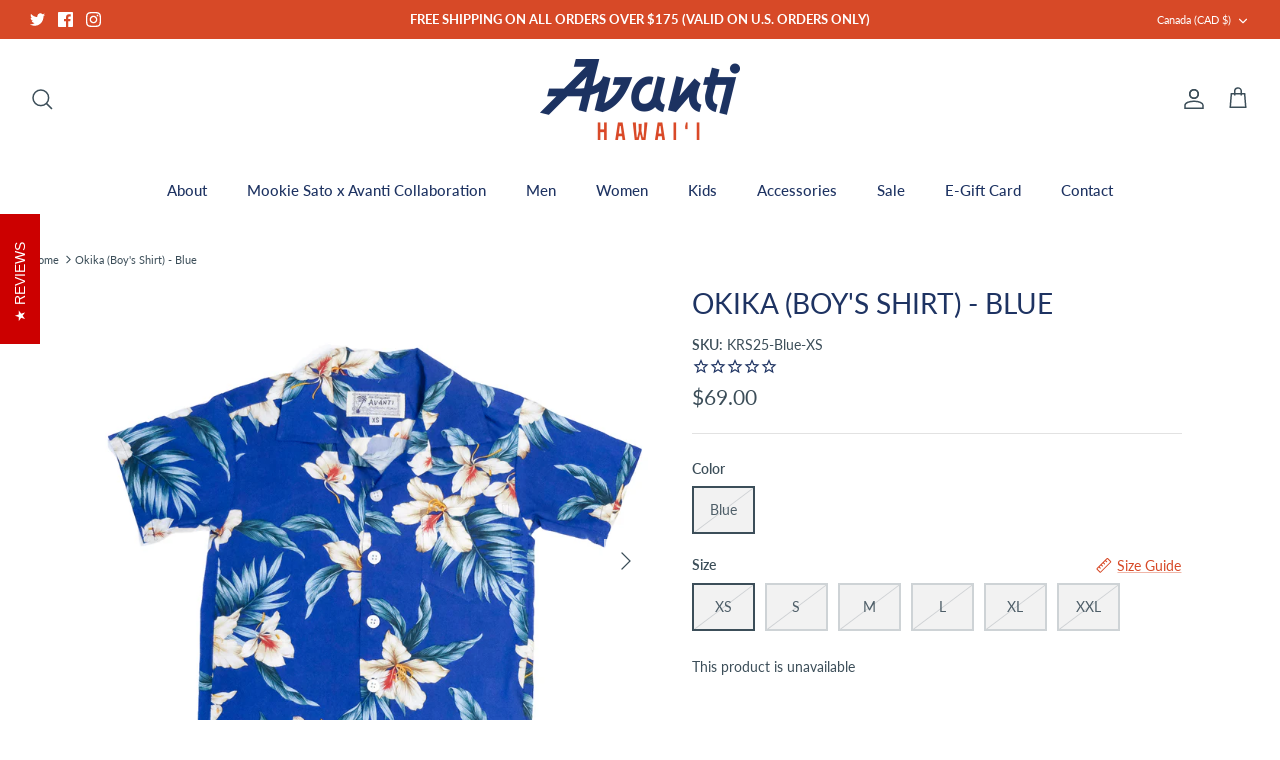

--- FILE ---
content_type: text/html; charset=utf-8
request_url: https://avantihawaii.com/en-ca/products/okika-boys-shirt-blue
body_size: 30019
content:
<!DOCTYPE html><html lang="en" dir="ltr">
<head>
  <!-- Symmetry 5.6.0 -->
  <title>
    Boy&#39;s &#39;Okika Aloha Shirt - Blue &ndash; AVANTI HAWAII
  </title>

  <meta charset="utf-8" />
<meta name="viewport" content="width=device-width,initial-scale=1.0" />
<meta http-equiv="X-UA-Compatible" content="IE=edge">

<link rel="preconnect" href="https://cdn.shopify.com" crossorigin>
<link rel="preconnect" href="https://fonts.shopify.com" crossorigin>
<link rel="preconnect" href="https://monorail-edge.shopifysvc.com"><link rel="preload" as="font" href="//avantihawaii.com/cdn/fonts/lato/lato_n4.c3b93d431f0091c8be23185e15c9d1fee1e971c5.woff2" type="font/woff2" crossorigin><link rel="preload" as="font" href="//avantihawaii.com/cdn/fonts/lato/lato_n5.b2fec044fbe05725e71d90882e5f3b21dae2efbd.woff2" type="font/woff2" crossorigin><link rel="preload" as="font" href="//avantihawaii.com/cdn/fonts/lato/lato_n4.c3b93d431f0091c8be23185e15c9d1fee1e971c5.woff2" type="font/woff2" crossorigin><link rel="preload" as="font" href="//avantihawaii.com/cdn/fonts/lato/lato_n4.c3b93d431f0091c8be23185e15c9d1fee1e971c5.woff2" type="font/woff2" crossorigin><link rel="preload" href="//avantihawaii.com/cdn/shop/t/45/assets/vendor.min.js?v=11589511144441591071684961769" as="script">
<link rel="preload" href="//avantihawaii.com/cdn/shop/t/45/assets/theme.js?v=48950849070434044161684961769" as="script"><link rel="canonical" href="https://avantihawaii.com/en-ca/products/okika-boys-shirt-blue" /><link rel="icon" href="//avantihawaii.com/cdn/shop/files/favicon-32x32.png?crop=center&height=48&v=1614330399&width=48" type="image/png"><meta name="description" content="Boy&#39;s Aloha shirt. Made in Hawaii.">
<style>
    @font-face {
  font-family: Lato;
  font-weight: 400;
  font-style: normal;
  font-display: fallback;
  src: url("//avantihawaii.com/cdn/fonts/lato/lato_n4.c3b93d431f0091c8be23185e15c9d1fee1e971c5.woff2") format("woff2"),
       url("//avantihawaii.com/cdn/fonts/lato/lato_n4.d5c00c781efb195594fd2fd4ad04f7882949e327.woff") format("woff");
}

    @font-face {
  font-family: Lato;
  font-weight: 700;
  font-style: normal;
  font-display: fallback;
  src: url("//avantihawaii.com/cdn/fonts/lato/lato_n7.900f219bc7337bc57a7a2151983f0a4a4d9d5dcf.woff2") format("woff2"),
       url("//avantihawaii.com/cdn/fonts/lato/lato_n7.a55c60751adcc35be7c4f8a0313f9698598612ee.woff") format("woff");
}

    @font-face {
  font-family: Lato;
  font-weight: 500;
  font-style: normal;
  font-display: fallback;
  src: url("//avantihawaii.com/cdn/fonts/lato/lato_n5.b2fec044fbe05725e71d90882e5f3b21dae2efbd.woff2") format("woff2"),
       url("//avantihawaii.com/cdn/fonts/lato/lato_n5.f25a9a5c73ff9372e69074488f99e8ac702b5447.woff") format("woff");
}

    @font-face {
  font-family: Lato;
  font-weight: 400;
  font-style: italic;
  font-display: fallback;
  src: url("//avantihawaii.com/cdn/fonts/lato/lato_i4.09c847adc47c2fefc3368f2e241a3712168bc4b6.woff2") format("woff2"),
       url("//avantihawaii.com/cdn/fonts/lato/lato_i4.3c7d9eb6c1b0a2bf62d892c3ee4582b016d0f30c.woff") format("woff");
}

    @font-face {
  font-family: Lato;
  font-weight: 700;
  font-style: italic;
  font-display: fallback;
  src: url("//avantihawaii.com/cdn/fonts/lato/lato_i7.16ba75868b37083a879b8dd9f2be44e067dfbf92.woff2") format("woff2"),
       url("//avantihawaii.com/cdn/fonts/lato/lato_i7.4c07c2b3b7e64ab516aa2f2081d2bb0366b9dce8.woff") format("woff");
}

    @font-face {
  font-family: Lato;
  font-weight: 400;
  font-style: normal;
  font-display: fallback;
  src: url("//avantihawaii.com/cdn/fonts/lato/lato_n4.c3b93d431f0091c8be23185e15c9d1fee1e971c5.woff2") format("woff2"),
       url("//avantihawaii.com/cdn/fonts/lato/lato_n4.d5c00c781efb195594fd2fd4ad04f7882949e327.woff") format("woff");
}

    @font-face {
  font-family: Lato;
  font-weight: 400;
  font-style: normal;
  font-display: fallback;
  src: url("//avantihawaii.com/cdn/fonts/lato/lato_n4.c3b93d431f0091c8be23185e15c9d1fee1e971c5.woff2") format("woff2"),
       url("//avantihawaii.com/cdn/fonts/lato/lato_n4.d5c00c781efb195594fd2fd4ad04f7882949e327.woff") format("woff");
}

    @font-face {
  font-family: Lato;
  font-weight: 500;
  font-style: normal;
  font-display: fallback;
  src: url("//avantihawaii.com/cdn/fonts/lato/lato_n5.b2fec044fbe05725e71d90882e5f3b21dae2efbd.woff2") format("woff2"),
       url("//avantihawaii.com/cdn/fonts/lato/lato_n5.f25a9a5c73ff9372e69074488f99e8ac702b5447.woff") format("woff");
}

    @font-face {
  font-family: Lato;
  font-weight: 600;
  font-style: normal;
  font-display: fallback;
  src: url("//avantihawaii.com/cdn/fonts/lato/lato_n6.38d0e3b23b74a60f769c51d1df73fac96c580d59.woff2") format("woff2"),
       url("//avantihawaii.com/cdn/fonts/lato/lato_n6.3365366161bdcc36a3f97cfbb23954d8c4bf4079.woff") format("woff");
}

  </style>

  <meta property="og:site_name" content="AVANTI HAWAII">
<meta property="og:url" content="https://avantihawaii.com/en-ca/products/okika-boys-shirt-blue">
<meta property="og:title" content="Boy&#39;s &#39;Okika Aloha Shirt - Blue">
<meta property="og:type" content="product">
<meta property="og:description" content="Boy&#39;s Aloha shirt. Made in Hawaii."><meta property="og:image" content="http://avantihawaii.com/cdn/shop/files/KCS25_Blue_1200x1200.jpg?v=1688545757">
  <meta property="og:image:secure_url" content="https://avantihawaii.com/cdn/shop/files/KCS25_Blue_1200x1200.jpg?v=1688545757">
  <meta property="og:image:width" content="1200">
  <meta property="og:image:height" content="1200"><meta property="og:price:amount" content="69.00">
  <meta property="og:price:currency" content="CAD"><meta name="twitter:site" content="@avantihawaii"><meta name="twitter:card" content="summary_large_image">
<meta name="twitter:title" content="Boy&#39;s &#39;Okika Aloha Shirt - Blue">
<meta name="twitter:description" content="Boy&#39;s Aloha shirt. Made in Hawaii.">


  <link href="//avantihawaii.com/cdn/shop/t/45/assets/styles.css?v=149859276496008402021684961769" rel="stylesheet" type="text/css" media="all" />
<script>
    window.theme = window.theme || {};
    theme.money_format_with_product_code_preference = "${{amount}}";
    theme.money_format_with_cart_code_preference = "${{amount}}";
    theme.money_format = "${{amount}}";
    theme.strings = {
      previous: "Previous",
      next: "Next",
      addressError: "Error looking up that address",
      addressNoResults: "No results for that address",
      addressQueryLimit: "You have exceeded the Google API usage limit. Consider upgrading to a \u003ca href=\"https:\/\/developers.google.com\/maps\/premium\/usage-limits\"\u003ePremium Plan\u003c\/a\u003e.",
      authError: "There was a problem authenticating your Google Maps API Key.",
      icon_labels_left: "Left",
      icon_labels_right: "Right",
      icon_labels_down: "Down",
      icon_labels_close: "Close",
      icon_labels_plus: "Plus",
      imageSlider: "Image slider",
      cart_terms_confirmation: "You must agree to the terms and conditions before continuing.",
      products_listing_from: "From",
      layout_live_search_see_all: "See all results",
      products_product_add_to_cart: "Add to Cart",
      products_variant_no_stock: "Sold out",
      products_variant_non_existent: "Unavailable",
      products_product_pick_a: "Pick a",
      general_navigation_menu_toggle_aria_label: "Toggle menu",
      general_accessibility_labels_close: "Close",
      products_product_adding_to_cart: "Adding",
      products_product_added_to_cart: "Added to cart",
      general_quick_search_pages: "Pages",
      general_quick_search_no_results: "Sorry, we couldn\u0026#39;t find any results",
      collections_general_see_all_subcollections: "See all..."
    };
    theme.routes = {
      cart_url: '/en-ca/cart',
      cart_add_url: '/en-ca/cart/add.js',
      cart_change_url: '/en-ca/cart/change',
      predictive_search_url: '/en-ca/search/suggest'
    };
    theme.settings = {
      cart_type: "drawer",
      quickbuy_style: "button",
      avoid_orphans: true
    };
    document.documentElement.classList.add('js');
  </script>

  <script>window.performance && window.performance.mark && window.performance.mark('shopify.content_for_header.start');</script><meta name="google-site-verification" content="ykoZSZv8aRER0P04b-BXtRDs4vmjhxrXRCQt8rWNlW8">
<meta name="google-site-verification" content="oFqYYCfNpyskFXi0Frcr7vvm56uRT0dlpVbRVmRqvPw">
<meta id="shopify-digital-wallet" name="shopify-digital-wallet" content="/2040044/digital_wallets/dialog">
<meta name="shopify-checkout-api-token" content="eb276c1d51095760791b3129e9979b31">
<meta id="in-context-paypal-metadata" data-shop-id="2040044" data-venmo-supported="false" data-environment="production" data-locale="en_US" data-paypal-v4="true" data-currency="CAD">
<link rel="alternate" hreflang="x-default" href="https://avantihawaii.com/products/okika-boys-shirt-blue">
<link rel="alternate" hreflang="en" href="https://avantihawaii.com/products/okika-boys-shirt-blue">
<link rel="alternate" hreflang="en-CA" href="https://avantihawaii.com/en-ca/products/okika-boys-shirt-blue">
<link rel="alternate" type="application/json+oembed" href="https://avantihawaii.com/en-ca/products/okika-boys-shirt-blue.oembed">
<script async="async" src="/checkouts/internal/preloads.js?locale=en-CA"></script>
<link rel="preconnect" href="https://shop.app" crossorigin="anonymous">
<script async="async" src="https://shop.app/checkouts/internal/preloads.js?locale=en-CA&shop_id=2040044" crossorigin="anonymous"></script>
<script id="apple-pay-shop-capabilities" type="application/json">{"shopId":2040044,"countryCode":"US","currencyCode":"CAD","merchantCapabilities":["supports3DS"],"merchantId":"gid:\/\/shopify\/Shop\/2040044","merchantName":"AVANTI HAWAII","requiredBillingContactFields":["postalAddress","email","phone"],"requiredShippingContactFields":["postalAddress","email","phone"],"shippingType":"shipping","supportedNetworks":["visa","masterCard","amex","discover","elo","jcb"],"total":{"type":"pending","label":"AVANTI HAWAII","amount":"1.00"},"shopifyPaymentsEnabled":true,"supportsSubscriptions":true}</script>
<script id="shopify-features" type="application/json">{"accessToken":"eb276c1d51095760791b3129e9979b31","betas":["rich-media-storefront-analytics"],"domain":"avantihawaii.com","predictiveSearch":true,"shopId":2040044,"locale":"en"}</script>
<script>var Shopify = Shopify || {};
Shopify.shop = "avantishirts.myshopify.com";
Shopify.locale = "en";
Shopify.currency = {"active":"CAD","rate":"1.403136"};
Shopify.country = "CA";
Shopify.theme = {"name":"Symmetry","id":150107914533,"schema_name":"Symmetry","schema_version":"5.6.0","theme_store_id":568,"role":"main"};
Shopify.theme.handle = "null";
Shopify.theme.style = {"id":null,"handle":null};
Shopify.cdnHost = "avantihawaii.com/cdn";
Shopify.routes = Shopify.routes || {};
Shopify.routes.root = "/en-ca/";</script>
<script type="module">!function(o){(o.Shopify=o.Shopify||{}).modules=!0}(window);</script>
<script>!function(o){function n(){var o=[];function n(){o.push(Array.prototype.slice.apply(arguments))}return n.q=o,n}var t=o.Shopify=o.Shopify||{};t.loadFeatures=n(),t.autoloadFeatures=n()}(window);</script>
<script>
  window.ShopifyPay = window.ShopifyPay || {};
  window.ShopifyPay.apiHost = "shop.app\/pay";
  window.ShopifyPay.redirectState = null;
</script>
<script id="shop-js-analytics" type="application/json">{"pageType":"product"}</script>
<script defer="defer" async type="module" src="//avantihawaii.com/cdn/shopifycloud/shop-js/modules/v2/client.init-shop-cart-sync_BT-GjEfc.en.esm.js"></script>
<script defer="defer" async type="module" src="//avantihawaii.com/cdn/shopifycloud/shop-js/modules/v2/chunk.common_D58fp_Oc.esm.js"></script>
<script defer="defer" async type="module" src="//avantihawaii.com/cdn/shopifycloud/shop-js/modules/v2/chunk.modal_xMitdFEc.esm.js"></script>
<script type="module">
  await import("//avantihawaii.com/cdn/shopifycloud/shop-js/modules/v2/client.init-shop-cart-sync_BT-GjEfc.en.esm.js");
await import("//avantihawaii.com/cdn/shopifycloud/shop-js/modules/v2/chunk.common_D58fp_Oc.esm.js");
await import("//avantihawaii.com/cdn/shopifycloud/shop-js/modules/v2/chunk.modal_xMitdFEc.esm.js");

  window.Shopify.SignInWithShop?.initShopCartSync?.({"fedCMEnabled":true,"windoidEnabled":true});

</script>
<script>
  window.Shopify = window.Shopify || {};
  if (!window.Shopify.featureAssets) window.Shopify.featureAssets = {};
  window.Shopify.featureAssets['shop-js'] = {"shop-cart-sync":["modules/v2/client.shop-cart-sync_DZOKe7Ll.en.esm.js","modules/v2/chunk.common_D58fp_Oc.esm.js","modules/v2/chunk.modal_xMitdFEc.esm.js"],"init-fed-cm":["modules/v2/client.init-fed-cm_B6oLuCjv.en.esm.js","modules/v2/chunk.common_D58fp_Oc.esm.js","modules/v2/chunk.modal_xMitdFEc.esm.js"],"shop-cash-offers":["modules/v2/client.shop-cash-offers_D2sdYoxE.en.esm.js","modules/v2/chunk.common_D58fp_Oc.esm.js","modules/v2/chunk.modal_xMitdFEc.esm.js"],"shop-login-button":["modules/v2/client.shop-login-button_QeVjl5Y3.en.esm.js","modules/v2/chunk.common_D58fp_Oc.esm.js","modules/v2/chunk.modal_xMitdFEc.esm.js"],"pay-button":["modules/v2/client.pay-button_DXTOsIq6.en.esm.js","modules/v2/chunk.common_D58fp_Oc.esm.js","modules/v2/chunk.modal_xMitdFEc.esm.js"],"shop-button":["modules/v2/client.shop-button_DQZHx9pm.en.esm.js","modules/v2/chunk.common_D58fp_Oc.esm.js","modules/v2/chunk.modal_xMitdFEc.esm.js"],"avatar":["modules/v2/client.avatar_BTnouDA3.en.esm.js"],"init-windoid":["modules/v2/client.init-windoid_CR1B-cfM.en.esm.js","modules/v2/chunk.common_D58fp_Oc.esm.js","modules/v2/chunk.modal_xMitdFEc.esm.js"],"init-shop-for-new-customer-accounts":["modules/v2/client.init-shop-for-new-customer-accounts_C_vY_xzh.en.esm.js","modules/v2/client.shop-login-button_QeVjl5Y3.en.esm.js","modules/v2/chunk.common_D58fp_Oc.esm.js","modules/v2/chunk.modal_xMitdFEc.esm.js"],"init-shop-email-lookup-coordinator":["modules/v2/client.init-shop-email-lookup-coordinator_BI7n9ZSv.en.esm.js","modules/v2/chunk.common_D58fp_Oc.esm.js","modules/v2/chunk.modal_xMitdFEc.esm.js"],"init-shop-cart-sync":["modules/v2/client.init-shop-cart-sync_BT-GjEfc.en.esm.js","modules/v2/chunk.common_D58fp_Oc.esm.js","modules/v2/chunk.modal_xMitdFEc.esm.js"],"shop-toast-manager":["modules/v2/client.shop-toast-manager_DiYdP3xc.en.esm.js","modules/v2/chunk.common_D58fp_Oc.esm.js","modules/v2/chunk.modal_xMitdFEc.esm.js"],"init-customer-accounts":["modules/v2/client.init-customer-accounts_D9ZNqS-Q.en.esm.js","modules/v2/client.shop-login-button_QeVjl5Y3.en.esm.js","modules/v2/chunk.common_D58fp_Oc.esm.js","modules/v2/chunk.modal_xMitdFEc.esm.js"],"init-customer-accounts-sign-up":["modules/v2/client.init-customer-accounts-sign-up_iGw4briv.en.esm.js","modules/v2/client.shop-login-button_QeVjl5Y3.en.esm.js","modules/v2/chunk.common_D58fp_Oc.esm.js","modules/v2/chunk.modal_xMitdFEc.esm.js"],"shop-follow-button":["modules/v2/client.shop-follow-button_CqMgW2wH.en.esm.js","modules/v2/chunk.common_D58fp_Oc.esm.js","modules/v2/chunk.modal_xMitdFEc.esm.js"],"checkout-modal":["modules/v2/client.checkout-modal_xHeaAweL.en.esm.js","modules/v2/chunk.common_D58fp_Oc.esm.js","modules/v2/chunk.modal_xMitdFEc.esm.js"],"shop-login":["modules/v2/client.shop-login_D91U-Q7h.en.esm.js","modules/v2/chunk.common_D58fp_Oc.esm.js","modules/v2/chunk.modal_xMitdFEc.esm.js"],"lead-capture":["modules/v2/client.lead-capture_BJmE1dJe.en.esm.js","modules/v2/chunk.common_D58fp_Oc.esm.js","modules/v2/chunk.modal_xMitdFEc.esm.js"],"payment-terms":["modules/v2/client.payment-terms_Ci9AEqFq.en.esm.js","modules/v2/chunk.common_D58fp_Oc.esm.js","modules/v2/chunk.modal_xMitdFEc.esm.js"]};
</script>
<script>(function() {
  var isLoaded = false;
  function asyncLoad() {
    if (isLoaded) return;
    isLoaded = true;
    var urls = ["https:\/\/chimpstatic.com\/mcjs-connected\/js\/users\/a5e7a0121d335c7e9c69975d6\/1da298567769e0e77c05f066e.js?shop=avantishirts.myshopify.com","\/\/code.tidio.co\/lp59u8egpytwjwpcsestfkcvtnndepdn.js?shop=avantishirts.myshopify.com","\/\/loader.wisepops.com\/get-loader.js?v=1\u0026site=ygNLE3nf83\u0026shop=avantishirts.myshopify.com","https:\/\/cdn1.stamped.io\/files\/widget.min.js?shop=avantishirts.myshopify.com","https:\/\/emotivecdn.io\/emotive-popup\/popup.js?brand=492\u0026api=https:\/\/www.emotiveapp.co\/\u0026shop=avantishirts.myshopify.com","https:\/\/cdn.nfcube.com\/8f1e5f5f85e602baf59e24dee5e8b750.js?shop=avantishirts.myshopify.com","https:\/\/shopify-widget.route.com\/shopify.widget.js?shop=avantishirts.myshopify.com","\/\/backinstock.useamp.com\/widget\/14022_1767154102.js?category=bis\u0026v=6\u0026shop=avantishirts.myshopify.com"];
    for (var i = 0; i < urls.length; i++) {
      var s = document.createElement('script');
      s.type = 'text/javascript';
      s.async = true;
      s.src = urls[i];
      var x = document.getElementsByTagName('script')[0];
      x.parentNode.insertBefore(s, x);
    }
  };
  if(window.attachEvent) {
    window.attachEvent('onload', asyncLoad);
  } else {
    window.addEventListener('load', asyncLoad, false);
  }
})();</script>
<script id="__st">var __st={"a":2040044,"offset":-36000,"reqid":"5b37c2cb-d6cb-46b4-9ba8-864f0d7fb54b-1769081730","pageurl":"avantihawaii.com\/en-ca\/products\/okika-boys-shirt-blue","u":"bd22b17dd751","p":"product","rtyp":"product","rid":8369406443813};</script>
<script>window.ShopifyPaypalV4VisibilityTracking = true;</script>
<script id="captcha-bootstrap">!function(){'use strict';const t='contact',e='account',n='new_comment',o=[[t,t],['blogs',n],['comments',n],[t,'customer']],c=[[e,'customer_login'],[e,'guest_login'],[e,'recover_customer_password'],[e,'create_customer']],r=t=>t.map((([t,e])=>`form[action*='/${t}']:not([data-nocaptcha='true']) input[name='form_type'][value='${e}']`)).join(','),a=t=>()=>t?[...document.querySelectorAll(t)].map((t=>t.form)):[];function s(){const t=[...o],e=r(t);return a(e)}const i='password',u='form_key',d=['recaptcha-v3-token','g-recaptcha-response','h-captcha-response',i],f=()=>{try{return window.sessionStorage}catch{return}},m='__shopify_v',_=t=>t.elements[u];function p(t,e,n=!1){try{const o=window.sessionStorage,c=JSON.parse(o.getItem(e)),{data:r}=function(t){const{data:e,action:n}=t;return t[m]||n?{data:e,action:n}:{data:t,action:n}}(c);for(const[e,n]of Object.entries(r))t.elements[e]&&(t.elements[e].value=n);n&&o.removeItem(e)}catch(o){console.error('form repopulation failed',{error:o})}}const l='form_type',E='cptcha';function T(t){t.dataset[E]=!0}const w=window,h=w.document,L='Shopify',v='ce_forms',y='captcha';let A=!1;((t,e)=>{const n=(g='f06e6c50-85a8-45c8-87d0-21a2b65856fe',I='https://cdn.shopify.com/shopifycloud/storefront-forms-hcaptcha/ce_storefront_forms_captcha_hcaptcha.v1.5.2.iife.js',D={infoText:'Protected by hCaptcha',privacyText:'Privacy',termsText:'Terms'},(t,e,n)=>{const o=w[L][v],c=o.bindForm;if(c)return c(t,g,e,D).then(n);var r;o.q.push([[t,g,e,D],n]),r=I,A||(h.body.append(Object.assign(h.createElement('script'),{id:'captcha-provider',async:!0,src:r})),A=!0)});var g,I,D;w[L]=w[L]||{},w[L][v]=w[L][v]||{},w[L][v].q=[],w[L][y]=w[L][y]||{},w[L][y].protect=function(t,e){n(t,void 0,e),T(t)},Object.freeze(w[L][y]),function(t,e,n,w,h,L){const[v,y,A,g]=function(t,e,n){const i=e?o:[],u=t?c:[],d=[...i,...u],f=r(d),m=r(i),_=r(d.filter((([t,e])=>n.includes(e))));return[a(f),a(m),a(_),s()]}(w,h,L),I=t=>{const e=t.target;return e instanceof HTMLFormElement?e:e&&e.form},D=t=>v().includes(t);t.addEventListener('submit',(t=>{const e=I(t);if(!e)return;const n=D(e)&&!e.dataset.hcaptchaBound&&!e.dataset.recaptchaBound,o=_(e),c=g().includes(e)&&(!o||!o.value);(n||c)&&t.preventDefault(),c&&!n&&(function(t){try{if(!f())return;!function(t){const e=f();if(!e)return;const n=_(t);if(!n)return;const o=n.value;o&&e.removeItem(o)}(t);const e=Array.from(Array(32),(()=>Math.random().toString(36)[2])).join('');!function(t,e){_(t)||t.append(Object.assign(document.createElement('input'),{type:'hidden',name:u})),t.elements[u].value=e}(t,e),function(t,e){const n=f();if(!n)return;const o=[...t.querySelectorAll(`input[type='${i}']`)].map((({name:t})=>t)),c=[...d,...o],r={};for(const[a,s]of new FormData(t).entries())c.includes(a)||(r[a]=s);n.setItem(e,JSON.stringify({[m]:1,action:t.action,data:r}))}(t,e)}catch(e){console.error('failed to persist form',e)}}(e),e.submit())}));const S=(t,e)=>{t&&!t.dataset[E]&&(n(t,e.some((e=>e===t))),T(t))};for(const o of['focusin','change'])t.addEventListener(o,(t=>{const e=I(t);D(e)&&S(e,y())}));const B=e.get('form_key'),M=e.get(l),P=B&&M;t.addEventListener('DOMContentLoaded',(()=>{const t=y();if(P)for(const e of t)e.elements[l].value===M&&p(e,B);[...new Set([...A(),...v().filter((t=>'true'===t.dataset.shopifyCaptcha))])].forEach((e=>S(e,t)))}))}(h,new URLSearchParams(w.location.search),n,t,e,['guest_login'])})(!0,!0)}();</script>
<script integrity="sha256-4kQ18oKyAcykRKYeNunJcIwy7WH5gtpwJnB7kiuLZ1E=" data-source-attribution="shopify.loadfeatures" defer="defer" src="//avantihawaii.com/cdn/shopifycloud/storefront/assets/storefront/load_feature-a0a9edcb.js" crossorigin="anonymous"></script>
<script crossorigin="anonymous" defer="defer" src="//avantihawaii.com/cdn/shopifycloud/storefront/assets/shopify_pay/storefront-65b4c6d7.js?v=20250812"></script>
<script data-source-attribution="shopify.dynamic_checkout.dynamic.init">var Shopify=Shopify||{};Shopify.PaymentButton=Shopify.PaymentButton||{isStorefrontPortableWallets:!0,init:function(){window.Shopify.PaymentButton.init=function(){};var t=document.createElement("script");t.src="https://avantihawaii.com/cdn/shopifycloud/portable-wallets/latest/portable-wallets.en.js",t.type="module",document.head.appendChild(t)}};
</script>
<script data-source-attribution="shopify.dynamic_checkout.buyer_consent">
  function portableWalletsHideBuyerConsent(e){var t=document.getElementById("shopify-buyer-consent"),n=document.getElementById("shopify-subscription-policy-button");t&&n&&(t.classList.add("hidden"),t.setAttribute("aria-hidden","true"),n.removeEventListener("click",e))}function portableWalletsShowBuyerConsent(e){var t=document.getElementById("shopify-buyer-consent"),n=document.getElementById("shopify-subscription-policy-button");t&&n&&(t.classList.remove("hidden"),t.removeAttribute("aria-hidden"),n.addEventListener("click",e))}window.Shopify?.PaymentButton&&(window.Shopify.PaymentButton.hideBuyerConsent=portableWalletsHideBuyerConsent,window.Shopify.PaymentButton.showBuyerConsent=portableWalletsShowBuyerConsent);
</script>
<script data-source-attribution="shopify.dynamic_checkout.cart.bootstrap">document.addEventListener("DOMContentLoaded",(function(){function t(){return document.querySelector("shopify-accelerated-checkout-cart, shopify-accelerated-checkout")}if(t())Shopify.PaymentButton.init();else{new MutationObserver((function(e,n){t()&&(Shopify.PaymentButton.init(),n.disconnect())})).observe(document.body,{childList:!0,subtree:!0})}}));
</script>
<script id='scb4127' type='text/javascript' async='' src='https://avantihawaii.com/cdn/shopifycloud/privacy-banner/storefront-banner.js'></script><link id="shopify-accelerated-checkout-styles" rel="stylesheet" media="screen" href="https://avantihawaii.com/cdn/shopifycloud/portable-wallets/latest/accelerated-checkout-backwards-compat.css" crossorigin="anonymous">
<style id="shopify-accelerated-checkout-cart">
        #shopify-buyer-consent {
  margin-top: 1em;
  display: inline-block;
  width: 100%;
}

#shopify-buyer-consent.hidden {
  display: none;
}

#shopify-subscription-policy-button {
  background: none;
  border: none;
  padding: 0;
  text-decoration: underline;
  font-size: inherit;
  cursor: pointer;
}

#shopify-subscription-policy-button::before {
  box-shadow: none;
}

      </style>
<script id="sections-script" data-sections="product-recommendations" defer="defer" src="//avantihawaii.com/cdn/shop/t/45/compiled_assets/scripts.js?v=6281"></script>
<script>window.performance && window.performance.mark && window.performance.mark('shopify.content_for_header.end');</script>

<script>
  var _paq = window._paq = window._paq || [];
  /* tracker methods like "setCustomDimension" should be called before "trackPageView" */
  _paq.push(['trackPageView']);
  _paq.push(['enableLinkTracking']);
  (function() {
    var u="//analytics.raneworks.com/";
    _paq.push(['setTrackerUrl', u+'matomo.php']);
    _paq.push(['setSiteId', '97']);
    var d=document, g=d.createElement('script'), s=d.getElementsByTagName('script')[0];
    g.async=true; g.src=u+'matomo.js'; s.parentNode.insertBefore(g,s);
  })();
</script>

<script src="https://cdn.shopify.com/extensions/019bdd7a-c110-7969-8f1c-937dfc03ea8a/smile-io-272/assets/smile-loader.js" type="text/javascript" defer="defer"></script>
<link href="https://monorail-edge.shopifysvc.com" rel="dns-prefetch">
<script>(function(){if ("sendBeacon" in navigator && "performance" in window) {try {var session_token_from_headers = performance.getEntriesByType('navigation')[0].serverTiming.find(x => x.name == '_s').description;} catch {var session_token_from_headers = undefined;}var session_cookie_matches = document.cookie.match(/_shopify_s=([^;]*)/);var session_token_from_cookie = session_cookie_matches && session_cookie_matches.length === 2 ? session_cookie_matches[1] : "";var session_token = session_token_from_headers || session_token_from_cookie || "";function handle_abandonment_event(e) {var entries = performance.getEntries().filter(function(entry) {return /monorail-edge.shopifysvc.com/.test(entry.name);});if (!window.abandonment_tracked && entries.length === 0) {window.abandonment_tracked = true;var currentMs = Date.now();var navigation_start = performance.timing.navigationStart;var payload = {shop_id: 2040044,url: window.location.href,navigation_start,duration: currentMs - navigation_start,session_token,page_type: "product"};window.navigator.sendBeacon("https://monorail-edge.shopifysvc.com/v1/produce", JSON.stringify({schema_id: "online_store_buyer_site_abandonment/1.1",payload: payload,metadata: {event_created_at_ms: currentMs,event_sent_at_ms: currentMs}}));}}window.addEventListener('pagehide', handle_abandonment_event);}}());</script>
<script id="web-pixels-manager-setup">(function e(e,d,r,n,o){if(void 0===o&&(o={}),!Boolean(null===(a=null===(i=window.Shopify)||void 0===i?void 0:i.analytics)||void 0===a?void 0:a.replayQueue)){var i,a;window.Shopify=window.Shopify||{};var t=window.Shopify;t.analytics=t.analytics||{};var s=t.analytics;s.replayQueue=[],s.publish=function(e,d,r){return s.replayQueue.push([e,d,r]),!0};try{self.performance.mark("wpm:start")}catch(e){}var l=function(){var e={modern:/Edge?\/(1{2}[4-9]|1[2-9]\d|[2-9]\d{2}|\d{4,})\.\d+(\.\d+|)|Firefox\/(1{2}[4-9]|1[2-9]\d|[2-9]\d{2}|\d{4,})\.\d+(\.\d+|)|Chrom(ium|e)\/(9{2}|\d{3,})\.\d+(\.\d+|)|(Maci|X1{2}).+ Version\/(15\.\d+|(1[6-9]|[2-9]\d|\d{3,})\.\d+)([,.]\d+|)( \(\w+\)|)( Mobile\/\w+|) Safari\/|Chrome.+OPR\/(9{2}|\d{3,})\.\d+\.\d+|(CPU[ +]OS|iPhone[ +]OS|CPU[ +]iPhone|CPU IPhone OS|CPU iPad OS)[ +]+(15[._]\d+|(1[6-9]|[2-9]\d|\d{3,})[._]\d+)([._]\d+|)|Android:?[ /-](13[3-9]|1[4-9]\d|[2-9]\d{2}|\d{4,})(\.\d+|)(\.\d+|)|Android.+Firefox\/(13[5-9]|1[4-9]\d|[2-9]\d{2}|\d{4,})\.\d+(\.\d+|)|Android.+Chrom(ium|e)\/(13[3-9]|1[4-9]\d|[2-9]\d{2}|\d{4,})\.\d+(\.\d+|)|SamsungBrowser\/([2-9]\d|\d{3,})\.\d+/,legacy:/Edge?\/(1[6-9]|[2-9]\d|\d{3,})\.\d+(\.\d+|)|Firefox\/(5[4-9]|[6-9]\d|\d{3,})\.\d+(\.\d+|)|Chrom(ium|e)\/(5[1-9]|[6-9]\d|\d{3,})\.\d+(\.\d+|)([\d.]+$|.*Safari\/(?![\d.]+ Edge\/[\d.]+$))|(Maci|X1{2}).+ Version\/(10\.\d+|(1[1-9]|[2-9]\d|\d{3,})\.\d+)([,.]\d+|)( \(\w+\)|)( Mobile\/\w+|) Safari\/|Chrome.+OPR\/(3[89]|[4-9]\d|\d{3,})\.\d+\.\d+|(CPU[ +]OS|iPhone[ +]OS|CPU[ +]iPhone|CPU IPhone OS|CPU iPad OS)[ +]+(10[._]\d+|(1[1-9]|[2-9]\d|\d{3,})[._]\d+)([._]\d+|)|Android:?[ /-](13[3-9]|1[4-9]\d|[2-9]\d{2}|\d{4,})(\.\d+|)(\.\d+|)|Mobile Safari.+OPR\/([89]\d|\d{3,})\.\d+\.\d+|Android.+Firefox\/(13[5-9]|1[4-9]\d|[2-9]\d{2}|\d{4,})\.\d+(\.\d+|)|Android.+Chrom(ium|e)\/(13[3-9]|1[4-9]\d|[2-9]\d{2}|\d{4,})\.\d+(\.\d+|)|Android.+(UC? ?Browser|UCWEB|U3)[ /]?(15\.([5-9]|\d{2,})|(1[6-9]|[2-9]\d|\d{3,})\.\d+)\.\d+|SamsungBrowser\/(5\.\d+|([6-9]|\d{2,})\.\d+)|Android.+MQ{2}Browser\/(14(\.(9|\d{2,})|)|(1[5-9]|[2-9]\d|\d{3,})(\.\d+|))(\.\d+|)|K[Aa][Ii]OS\/(3\.\d+|([4-9]|\d{2,})\.\d+)(\.\d+|)/},d=e.modern,r=e.legacy,n=navigator.userAgent;return n.match(d)?"modern":n.match(r)?"legacy":"unknown"}(),u="modern"===l?"modern":"legacy",c=(null!=n?n:{modern:"",legacy:""})[u],f=function(e){return[e.baseUrl,"/wpm","/b",e.hashVersion,"modern"===e.buildTarget?"m":"l",".js"].join("")}({baseUrl:d,hashVersion:r,buildTarget:u}),m=function(e){var d=e.version,r=e.bundleTarget,n=e.surface,o=e.pageUrl,i=e.monorailEndpoint;return{emit:function(e){var a=e.status,t=e.errorMsg,s=(new Date).getTime(),l=JSON.stringify({metadata:{event_sent_at_ms:s},events:[{schema_id:"web_pixels_manager_load/3.1",payload:{version:d,bundle_target:r,page_url:o,status:a,surface:n,error_msg:t},metadata:{event_created_at_ms:s}}]});if(!i)return console&&console.warn&&console.warn("[Web Pixels Manager] No Monorail endpoint provided, skipping logging."),!1;try{return self.navigator.sendBeacon.bind(self.navigator)(i,l)}catch(e){}var u=new XMLHttpRequest;try{return u.open("POST",i,!0),u.setRequestHeader("Content-Type","text/plain"),u.send(l),!0}catch(e){return console&&console.warn&&console.warn("[Web Pixels Manager] Got an unhandled error while logging to Monorail."),!1}}}}({version:r,bundleTarget:l,surface:e.surface,pageUrl:self.location.href,monorailEndpoint:e.monorailEndpoint});try{o.browserTarget=l,function(e){var d=e.src,r=e.async,n=void 0===r||r,o=e.onload,i=e.onerror,a=e.sri,t=e.scriptDataAttributes,s=void 0===t?{}:t,l=document.createElement("script"),u=document.querySelector("head"),c=document.querySelector("body");if(l.async=n,l.src=d,a&&(l.integrity=a,l.crossOrigin="anonymous"),s)for(var f in s)if(Object.prototype.hasOwnProperty.call(s,f))try{l.dataset[f]=s[f]}catch(e){}if(o&&l.addEventListener("load",o),i&&l.addEventListener("error",i),u)u.appendChild(l);else{if(!c)throw new Error("Did not find a head or body element to append the script");c.appendChild(l)}}({src:f,async:!0,onload:function(){if(!function(){var e,d;return Boolean(null===(d=null===(e=window.Shopify)||void 0===e?void 0:e.analytics)||void 0===d?void 0:d.initialized)}()){var d=window.webPixelsManager.init(e)||void 0;if(d){var r=window.Shopify.analytics;r.replayQueue.forEach((function(e){var r=e[0],n=e[1],o=e[2];d.publishCustomEvent(r,n,o)})),r.replayQueue=[],r.publish=d.publishCustomEvent,r.visitor=d.visitor,r.initialized=!0}}},onerror:function(){return m.emit({status:"failed",errorMsg:"".concat(f," has failed to load")})},sri:function(e){var d=/^sha384-[A-Za-z0-9+/=]+$/;return"string"==typeof e&&d.test(e)}(c)?c:"",scriptDataAttributes:o}),m.emit({status:"loading"})}catch(e){m.emit({status:"failed",errorMsg:(null==e?void 0:e.message)||"Unknown error"})}}})({shopId: 2040044,storefrontBaseUrl: "https://avantihawaii.com",extensionsBaseUrl: "https://extensions.shopifycdn.com/cdn/shopifycloud/web-pixels-manager",monorailEndpoint: "https://monorail-edge.shopifysvc.com/unstable/produce_batch",surface: "storefront-renderer",enabledBetaFlags: ["2dca8a86"],webPixelsConfigList: [{"id":"822935845","configuration":"{\"config\":\"{\\\"pixel_id\\\":\\\"G-DZ4YQHRKWB\\\",\\\"target_country\\\":\\\"US\\\",\\\"gtag_events\\\":[{\\\"type\\\":\\\"begin_checkout\\\",\\\"action_label\\\":\\\"G-DZ4YQHRKWB\\\"},{\\\"type\\\":\\\"search\\\",\\\"action_label\\\":\\\"G-DZ4YQHRKWB\\\"},{\\\"type\\\":\\\"view_item\\\",\\\"action_label\\\":[\\\"G-DZ4YQHRKWB\\\",\\\"MC-N9SH1ZQ5X3\\\"]},{\\\"type\\\":\\\"purchase\\\",\\\"action_label\\\":[\\\"G-DZ4YQHRKWB\\\",\\\"MC-N9SH1ZQ5X3\\\"]},{\\\"type\\\":\\\"page_view\\\",\\\"action_label\\\":[\\\"G-DZ4YQHRKWB\\\",\\\"MC-N9SH1ZQ5X3\\\"]},{\\\"type\\\":\\\"add_payment_info\\\",\\\"action_label\\\":\\\"G-DZ4YQHRKWB\\\"},{\\\"type\\\":\\\"add_to_cart\\\",\\\"action_label\\\":\\\"G-DZ4YQHRKWB\\\"}],\\\"enable_monitoring_mode\\\":false}\"}","eventPayloadVersion":"v1","runtimeContext":"OPEN","scriptVersion":"b2a88bafab3e21179ed38636efcd8a93","type":"APP","apiClientId":1780363,"privacyPurposes":[],"dataSharingAdjustments":{"protectedCustomerApprovalScopes":["read_customer_address","read_customer_email","read_customer_name","read_customer_personal_data","read_customer_phone"]}},{"id":"381321509","configuration":"{\"pixel_id\":\"2313098202053055\",\"pixel_type\":\"facebook_pixel\",\"metaapp_system_user_token\":\"-\"}","eventPayloadVersion":"v1","runtimeContext":"OPEN","scriptVersion":"ca16bc87fe92b6042fbaa3acc2fbdaa6","type":"APP","apiClientId":2329312,"privacyPurposes":["ANALYTICS","MARKETING","SALE_OF_DATA"],"dataSharingAdjustments":{"protectedCustomerApprovalScopes":["read_customer_address","read_customer_email","read_customer_name","read_customer_personal_data","read_customer_phone"]}},{"id":"133529893","eventPayloadVersion":"v1","runtimeContext":"LAX","scriptVersion":"1","type":"CUSTOM","privacyPurposes":["MARKETING"],"name":"Meta pixel (migrated)"},{"id":"146964773","eventPayloadVersion":"v1","runtimeContext":"LAX","scriptVersion":"1","type":"CUSTOM","privacyPurposes":["ANALYTICS"],"name":"Google Analytics tag (migrated)"},{"id":"shopify-app-pixel","configuration":"{}","eventPayloadVersion":"v1","runtimeContext":"STRICT","scriptVersion":"0450","apiClientId":"shopify-pixel","type":"APP","privacyPurposes":["ANALYTICS","MARKETING"]},{"id":"shopify-custom-pixel","eventPayloadVersion":"v1","runtimeContext":"LAX","scriptVersion":"0450","apiClientId":"shopify-pixel","type":"CUSTOM","privacyPurposes":["ANALYTICS","MARKETING"]}],isMerchantRequest: false,initData: {"shop":{"name":"AVANTI HAWAII","paymentSettings":{"currencyCode":"USD"},"myshopifyDomain":"avantishirts.myshopify.com","countryCode":"US","storefrontUrl":"https:\/\/avantihawaii.com\/en-ca"},"customer":null,"cart":null,"checkout":null,"productVariants":[{"price":{"amount":69.0,"currencyCode":"CAD"},"product":{"title":"Okika (Boy's Shirt) - Blue","vendor":"AVANTI HAWAII","id":"8369406443813","untranslatedTitle":"Okika (Boy's Shirt) - Blue","url":"\/en-ca\/products\/okika-boys-shirt-blue","type":"Kids' Hawaiian Aloha Shirt"},"id":"45405594714405","image":{"src":"\/\/avantihawaii.com\/cdn\/shop\/files\/KCS25_Blue.jpg?v=1688545757"},"sku":"KRS25-Blue-XS","title":"Blue \/ XS","untranslatedTitle":"Blue \/ XS"},{"price":{"amount":69.0,"currencyCode":"CAD"},"product":{"title":"Okika (Boy's Shirt) - Blue","vendor":"AVANTI HAWAII","id":"8369406443813","untranslatedTitle":"Okika (Boy's Shirt) - Blue","url":"\/en-ca\/products\/okika-boys-shirt-blue","type":"Kids' Hawaiian Aloha Shirt"},"id":"45405594747173","image":{"src":"\/\/avantihawaii.com\/cdn\/shop\/files\/KCS25_Blue.jpg?v=1688545757"},"sku":"KRS25-Blue-S","title":"Blue \/ S","untranslatedTitle":"Blue \/ S"},{"price":{"amount":69.0,"currencyCode":"CAD"},"product":{"title":"Okika (Boy's Shirt) - Blue","vendor":"AVANTI HAWAII","id":"8369406443813","untranslatedTitle":"Okika (Boy's Shirt) - Blue","url":"\/en-ca\/products\/okika-boys-shirt-blue","type":"Kids' Hawaiian Aloha Shirt"},"id":"45405594779941","image":{"src":"\/\/avantihawaii.com\/cdn\/shop\/files\/KCS25_Blue.jpg?v=1688545757"},"sku":"KRS25-Blue-M","title":"Blue \/ M","untranslatedTitle":"Blue \/ M"},{"price":{"amount":69.0,"currencyCode":"CAD"},"product":{"title":"Okika (Boy's Shirt) - Blue","vendor":"AVANTI HAWAII","id":"8369406443813","untranslatedTitle":"Okika (Boy's Shirt) - Blue","url":"\/en-ca\/products\/okika-boys-shirt-blue","type":"Kids' Hawaiian Aloha Shirt"},"id":"45405594812709","image":{"src":"\/\/avantihawaii.com\/cdn\/shop\/files\/KCS25_Blue.jpg?v=1688545757"},"sku":"KRS25-Blue-L","title":"Blue \/ L","untranslatedTitle":"Blue \/ L"},{"price":{"amount":69.0,"currencyCode":"CAD"},"product":{"title":"Okika (Boy's Shirt) - Blue","vendor":"AVANTI HAWAII","id":"8369406443813","untranslatedTitle":"Okika (Boy's Shirt) - Blue","url":"\/en-ca\/products\/okika-boys-shirt-blue","type":"Kids' Hawaiian Aloha Shirt"},"id":"45405594845477","image":{"src":"\/\/avantihawaii.com\/cdn\/shop\/files\/KCS25_Blue.jpg?v=1688545757"},"sku":"KRS25-Blue-XL","title":"Blue \/ XL","untranslatedTitle":"Blue \/ XL"},{"price":{"amount":69.0,"currencyCode":"CAD"},"product":{"title":"Okika (Boy's Shirt) - Blue","vendor":"AVANTI HAWAII","id":"8369406443813","untranslatedTitle":"Okika (Boy's Shirt) - Blue","url":"\/en-ca\/products\/okika-boys-shirt-blue","type":"Kids' Hawaiian Aloha Shirt"},"id":"45405594878245","image":{"src":"\/\/avantihawaii.com\/cdn\/shop\/files\/KCS25_Blue.jpg?v=1688545757"},"sku":"KRS25-Blue-XXL","title":"Blue \/ XXL","untranslatedTitle":"Blue \/ XXL"}],"purchasingCompany":null},},"https://avantihawaii.com/cdn","fcfee988w5aeb613cpc8e4bc33m6693e112",{"modern":"","legacy":""},{"shopId":"2040044","storefrontBaseUrl":"https:\/\/avantihawaii.com","extensionBaseUrl":"https:\/\/extensions.shopifycdn.com\/cdn\/shopifycloud\/web-pixels-manager","surface":"storefront-renderer","enabledBetaFlags":"[\"2dca8a86\"]","isMerchantRequest":"false","hashVersion":"fcfee988w5aeb613cpc8e4bc33m6693e112","publish":"custom","events":"[[\"page_viewed\",{}],[\"product_viewed\",{\"productVariant\":{\"price\":{\"amount\":69.0,\"currencyCode\":\"CAD\"},\"product\":{\"title\":\"Okika (Boy's Shirt) - Blue\",\"vendor\":\"AVANTI HAWAII\",\"id\":\"8369406443813\",\"untranslatedTitle\":\"Okika (Boy's Shirt) - Blue\",\"url\":\"\/en-ca\/products\/okika-boys-shirt-blue\",\"type\":\"Kids' Hawaiian Aloha Shirt\"},\"id\":\"45405594714405\",\"image\":{\"src\":\"\/\/avantihawaii.com\/cdn\/shop\/files\/KCS25_Blue.jpg?v=1688545757\"},\"sku\":\"KRS25-Blue-XS\",\"title\":\"Blue \/ XS\",\"untranslatedTitle\":\"Blue \/ XS\"}}]]"});</script><script>
  window.ShopifyAnalytics = window.ShopifyAnalytics || {};
  window.ShopifyAnalytics.meta = window.ShopifyAnalytics.meta || {};
  window.ShopifyAnalytics.meta.currency = 'CAD';
  var meta = {"product":{"id":8369406443813,"gid":"gid:\/\/shopify\/Product\/8369406443813","vendor":"AVANTI HAWAII","type":"Kids' Hawaiian Aloha Shirt","handle":"okika-boys-shirt-blue","variants":[{"id":45405594714405,"price":6900,"name":"Okika (Boy's Shirt) - Blue - Blue \/ XS","public_title":"Blue \/ XS","sku":"KRS25-Blue-XS"},{"id":45405594747173,"price":6900,"name":"Okika (Boy's Shirt) - Blue - Blue \/ S","public_title":"Blue \/ S","sku":"KRS25-Blue-S"},{"id":45405594779941,"price":6900,"name":"Okika (Boy's Shirt) - Blue - Blue \/ M","public_title":"Blue \/ M","sku":"KRS25-Blue-M"},{"id":45405594812709,"price":6900,"name":"Okika (Boy's Shirt) - Blue - Blue \/ L","public_title":"Blue \/ L","sku":"KRS25-Blue-L"},{"id":45405594845477,"price":6900,"name":"Okika (Boy's Shirt) - Blue - Blue \/ XL","public_title":"Blue \/ XL","sku":"KRS25-Blue-XL"},{"id":45405594878245,"price":6900,"name":"Okika (Boy's Shirt) - Blue - Blue \/ XXL","public_title":"Blue \/ XXL","sku":"KRS25-Blue-XXL"}],"remote":false},"page":{"pageType":"product","resourceType":"product","resourceId":8369406443813,"requestId":"5b37c2cb-d6cb-46b4-9ba8-864f0d7fb54b-1769081730"}};
  for (var attr in meta) {
    window.ShopifyAnalytics.meta[attr] = meta[attr];
  }
</script>
<script class="analytics">
  (function () {
    var customDocumentWrite = function(content) {
      var jquery = null;

      if (window.jQuery) {
        jquery = window.jQuery;
      } else if (window.Checkout && window.Checkout.$) {
        jquery = window.Checkout.$;
      }

      if (jquery) {
        jquery('body').append(content);
      }
    };

    var hasLoggedConversion = function(token) {
      if (token) {
        return document.cookie.indexOf('loggedConversion=' + token) !== -1;
      }
      return false;
    }

    var setCookieIfConversion = function(token) {
      if (token) {
        var twoMonthsFromNow = new Date(Date.now());
        twoMonthsFromNow.setMonth(twoMonthsFromNow.getMonth() + 2);

        document.cookie = 'loggedConversion=' + token + '; expires=' + twoMonthsFromNow;
      }
    }

    var trekkie = window.ShopifyAnalytics.lib = window.trekkie = window.trekkie || [];
    if (trekkie.integrations) {
      return;
    }
    trekkie.methods = [
      'identify',
      'page',
      'ready',
      'track',
      'trackForm',
      'trackLink'
    ];
    trekkie.factory = function(method) {
      return function() {
        var args = Array.prototype.slice.call(arguments);
        args.unshift(method);
        trekkie.push(args);
        return trekkie;
      };
    };
    for (var i = 0; i < trekkie.methods.length; i++) {
      var key = trekkie.methods[i];
      trekkie[key] = trekkie.factory(key);
    }
    trekkie.load = function(config) {
      trekkie.config = config || {};
      trekkie.config.initialDocumentCookie = document.cookie;
      var first = document.getElementsByTagName('script')[0];
      var script = document.createElement('script');
      script.type = 'text/javascript';
      script.onerror = function(e) {
        var scriptFallback = document.createElement('script');
        scriptFallback.type = 'text/javascript';
        scriptFallback.onerror = function(error) {
                var Monorail = {
      produce: function produce(monorailDomain, schemaId, payload) {
        var currentMs = new Date().getTime();
        var event = {
          schema_id: schemaId,
          payload: payload,
          metadata: {
            event_created_at_ms: currentMs,
            event_sent_at_ms: currentMs
          }
        };
        return Monorail.sendRequest("https://" + monorailDomain + "/v1/produce", JSON.stringify(event));
      },
      sendRequest: function sendRequest(endpointUrl, payload) {
        // Try the sendBeacon API
        if (window && window.navigator && typeof window.navigator.sendBeacon === 'function' && typeof window.Blob === 'function' && !Monorail.isIos12()) {
          var blobData = new window.Blob([payload], {
            type: 'text/plain'
          });

          if (window.navigator.sendBeacon(endpointUrl, blobData)) {
            return true;
          } // sendBeacon was not successful

        } // XHR beacon

        var xhr = new XMLHttpRequest();

        try {
          xhr.open('POST', endpointUrl);
          xhr.setRequestHeader('Content-Type', 'text/plain');
          xhr.send(payload);
        } catch (e) {
          console.log(e);
        }

        return false;
      },
      isIos12: function isIos12() {
        return window.navigator.userAgent.lastIndexOf('iPhone; CPU iPhone OS 12_') !== -1 || window.navigator.userAgent.lastIndexOf('iPad; CPU OS 12_') !== -1;
      }
    };
    Monorail.produce('monorail-edge.shopifysvc.com',
      'trekkie_storefront_load_errors/1.1',
      {shop_id: 2040044,
      theme_id: 150107914533,
      app_name: "storefront",
      context_url: window.location.href,
      source_url: "//avantihawaii.com/cdn/s/trekkie.storefront.1bbfab421998800ff09850b62e84b8915387986d.min.js"});

        };
        scriptFallback.async = true;
        scriptFallback.src = '//avantihawaii.com/cdn/s/trekkie.storefront.1bbfab421998800ff09850b62e84b8915387986d.min.js';
        first.parentNode.insertBefore(scriptFallback, first);
      };
      script.async = true;
      script.src = '//avantihawaii.com/cdn/s/trekkie.storefront.1bbfab421998800ff09850b62e84b8915387986d.min.js';
      first.parentNode.insertBefore(script, first);
    };
    trekkie.load(
      {"Trekkie":{"appName":"storefront","development":false,"defaultAttributes":{"shopId":2040044,"isMerchantRequest":null,"themeId":150107914533,"themeCityHash":"16933255726176009180","contentLanguage":"en","currency":"CAD","eventMetadataId":"cf93e7a9-978d-4756-b979-ecb0561b5844"},"isServerSideCookieWritingEnabled":true,"monorailRegion":"shop_domain","enabledBetaFlags":["65f19447"]},"Session Attribution":{},"S2S":{"facebookCapiEnabled":true,"source":"trekkie-storefront-renderer","apiClientId":580111}}
    );

    var loaded = false;
    trekkie.ready(function() {
      if (loaded) return;
      loaded = true;

      window.ShopifyAnalytics.lib = window.trekkie;

      var originalDocumentWrite = document.write;
      document.write = customDocumentWrite;
      try { window.ShopifyAnalytics.merchantGoogleAnalytics.call(this); } catch(error) {};
      document.write = originalDocumentWrite;

      window.ShopifyAnalytics.lib.page(null,{"pageType":"product","resourceType":"product","resourceId":8369406443813,"requestId":"5b37c2cb-d6cb-46b4-9ba8-864f0d7fb54b-1769081730","shopifyEmitted":true});

      var match = window.location.pathname.match(/checkouts\/(.+)\/(thank_you|post_purchase)/)
      var token = match? match[1]: undefined;
      if (!hasLoggedConversion(token)) {
        setCookieIfConversion(token);
        window.ShopifyAnalytics.lib.track("Viewed Product",{"currency":"CAD","variantId":45405594714405,"productId":8369406443813,"productGid":"gid:\/\/shopify\/Product\/8369406443813","name":"Okika (Boy's Shirt) - Blue - Blue \/ XS","price":"69.00","sku":"KRS25-Blue-XS","brand":"AVANTI HAWAII","variant":"Blue \/ XS","category":"Kids' Hawaiian Aloha Shirt","nonInteraction":true,"remote":false},undefined,undefined,{"shopifyEmitted":true});
      window.ShopifyAnalytics.lib.track("monorail:\/\/trekkie_storefront_viewed_product\/1.1",{"currency":"CAD","variantId":45405594714405,"productId":8369406443813,"productGid":"gid:\/\/shopify\/Product\/8369406443813","name":"Okika (Boy's Shirt) - Blue - Blue \/ XS","price":"69.00","sku":"KRS25-Blue-XS","brand":"AVANTI HAWAII","variant":"Blue \/ XS","category":"Kids' Hawaiian Aloha Shirt","nonInteraction":true,"remote":false,"referer":"https:\/\/avantihawaii.com\/en-ca\/products\/okika-boys-shirt-blue"});
      }
    });


        var eventsListenerScript = document.createElement('script');
        eventsListenerScript.async = true;
        eventsListenerScript.src = "//avantihawaii.com/cdn/shopifycloud/storefront/assets/shop_events_listener-3da45d37.js";
        document.getElementsByTagName('head')[0].appendChild(eventsListenerScript);

})();</script>
  <script>
  if (!window.ga || (window.ga && typeof window.ga !== 'function')) {
    window.ga = function ga() {
      (window.ga.q = window.ga.q || []).push(arguments);
      if (window.Shopify && window.Shopify.analytics && typeof window.Shopify.analytics.publish === 'function') {
        window.Shopify.analytics.publish("ga_stub_called", {}, {sendTo: "google_osp_migration"});
      }
      console.error("Shopify's Google Analytics stub called with:", Array.from(arguments), "\nSee https://help.shopify.com/manual/promoting-marketing/pixels/pixel-migration#google for more information.");
    };
    if (window.Shopify && window.Shopify.analytics && typeof window.Shopify.analytics.publish === 'function') {
      window.Shopify.analytics.publish("ga_stub_initialized", {}, {sendTo: "google_osp_migration"});
    }
  }
</script>
<script
  defer
  src="https://avantihawaii.com/cdn/shopifycloud/perf-kit/shopify-perf-kit-3.0.4.min.js"
  data-application="storefront-renderer"
  data-shop-id="2040044"
  data-render-region="gcp-us-central1"
  data-page-type="product"
  data-theme-instance-id="150107914533"
  data-theme-name="Symmetry"
  data-theme-version="5.6.0"
  data-monorail-region="shop_domain"
  data-resource-timing-sampling-rate="10"
  data-shs="true"
  data-shs-beacon="true"
  data-shs-export-with-fetch="true"
  data-shs-logs-sample-rate="1"
  data-shs-beacon-endpoint="https://avantihawaii.com/api/collect"
></script>
</head>

<body class="template-product
" data-cc-animate-timeout="0"><script>
      if ('IntersectionObserver' in window) {
        document.body.classList.add("cc-animate-enabled");
      }
    </script><a class="skip-link visually-hidden" href="#content">Skip to content</a>

  <div id="shopify-section-announcement-bar" class="shopify-section section-announcement-bar">

<div id="section-id-announcement-bar" class="announcement-bar announcement-bar--with-announcement" data-section-type="announcement-bar" data-cc-animate>
    <style data-shopify>
      #section-id-announcement-bar {
        --announcement-background: #d74927;
        --announcement-text: #ffffff;
        --link-underline: rgba(255, 255, 255, 0.6);
        --announcement-font-size: 13px;
      }
    </style>

    <div class="container container--no-max">
      <div class="announcement-bar__left desktop-only">
        
          

  <div class="social-links ">
    <ul class="social-links__list">
      
        <li><a aria-label="Twitter" class="twitter" target="_blank" rel="noopener" href="https://twitter.com/avantihawaii"><svg width="48px" height="40px" viewBox="0 0 48 40" version="1.1" xmlns="http://www.w3.org/2000/svg" xmlns:xlink="http://www.w3.org/1999/xlink">
    <title>Twitter</title>
    <defs></defs>
    <g stroke="none" stroke-width="1" fill="none" fill-rule="evenodd">
        <g transform="translate(-240.000000, -299.000000)" fill="currentColor">
            <path d="M288,303.735283 C286.236309,304.538462 284.337383,305.081618 282.345483,305.324305 C284.379644,304.076201 285.940482,302.097147 286.675823,299.739617 C284.771263,300.895269 282.666667,301.736006 280.418384,302.18671 C278.626519,300.224991 276.065504,299 273.231203,299 C267.796443,299 263.387216,303.521488 263.387216,309.097508 C263.387216,309.88913 263.471738,310.657638 263.640782,311.397255 C255.456242,310.975442 248.201444,306.959552 243.341433,300.843265 C242.493397,302.339834 242.008804,304.076201 242.008804,305.925244 C242.008804,309.426869 243.747139,312.518238 246.389857,314.329722 C244.778306,314.280607 243.256911,313.821235 241.9271,313.070061 L241.9271,313.194294 C241.9271,318.08848 245.322064,322.17082 249.8299,323.095341 C249.004402,323.33225 248.133826,323.450704 247.235077,323.450704 C246.601162,323.450704 245.981335,323.390033 245.381229,323.271578 C246.634971,327.28169 250.269414,330.2026 254.580032,330.280607 C251.210424,332.99061 246.961789,334.605634 242.349709,334.605634 C241.555203,334.605634 240.769149,334.559408 240,334.466956 C244.358514,337.327194 249.53689,339 255.095615,339 C273.211481,339 283.114633,323.615385 283.114633,310.270495 C283.114633,309.831347 283.106181,309.392199 283.089276,308.961719 C285.013559,307.537378 286.684275,305.760563 288,303.735283"></path>
        </g>
    </g>
</svg></a></li>
      
      
        <li><a aria-label="Facebook" class="facebook" target="_blank" rel="noopener" href="https://facebook.com/avantihawaii"><svg width="48px" height="48px" viewBox="0 0 48 48" version="1.1" xmlns="http://www.w3.org/2000/svg" xmlns:xlink="http://www.w3.org/1999/xlink">
    <title>Facebook</title>
    <g stroke="none" stroke-width="1" fill="none" fill-rule="evenodd">
        <g transform="translate(-325.000000, -295.000000)" fill="currentColor">
            <path d="M350.638355,343 L327.649232,343 C326.185673,343 325,341.813592 325,340.350603 L325,297.649211 C325,296.18585 326.185859,295 327.649232,295 L370.350955,295 C371.813955,295 373,296.18585 373,297.649211 L373,340.350603 C373,341.813778 371.813769,343 370.350955,343 L358.119305,343 L358.119305,324.411755 L364.358521,324.411755 L365.292755,317.167586 L358.119305,317.167586 L358.119305,312.542641 C358.119305,310.445287 358.701712,309.01601 361.70929,309.01601 L365.545311,309.014333 L365.545311,302.535091 C364.881886,302.446808 362.604784,302.24957 359.955552,302.24957 C354.424834,302.24957 350.638355,305.625526 350.638355,311.825209 L350.638355,317.167586 L344.383122,317.167586 L344.383122,324.411755 L350.638355,324.411755 L350.638355,343 L350.638355,343 Z"></path>
        </g>
    </g>
</svg></a></li>
      
      
      
      
        <li><a aria-label="Instagram" class="instagram" target="_blank" rel="noopener" href="https://instagram.com/avantishirts"><svg width="48px" height="48px" viewBox="0 0 48 48" version="1.1" xmlns="http://www.w3.org/2000/svg" xmlns:xlink="http://www.w3.org/1999/xlink">
    <title>Instagram</title>
    <defs></defs>
    <g stroke="none" stroke-width="1" fill="none" fill-rule="evenodd">
        <g transform="translate(-642.000000, -295.000000)" fill="currentColor">
            <path d="M666.000048,295 C659.481991,295 658.664686,295.027628 656.104831,295.144427 C653.550311,295.260939 651.805665,295.666687 650.279088,296.260017 C648.700876,296.873258 647.362454,297.693897 646.028128,299.028128 C644.693897,300.362454 643.873258,301.700876 643.260017,303.279088 C642.666687,304.805665 642.260939,306.550311 642.144427,309.104831 C642.027628,311.664686 642,312.481991 642,319.000048 C642,325.518009 642.027628,326.335314 642.144427,328.895169 C642.260939,331.449689 642.666687,333.194335 643.260017,334.720912 C643.873258,336.299124 644.693897,337.637546 646.028128,338.971872 C647.362454,340.306103 648.700876,341.126742 650.279088,341.740079 C651.805665,342.333313 653.550311,342.739061 656.104831,342.855573 C658.664686,342.972372 659.481991,343 666.000048,343 C672.518009,343 673.335314,342.972372 675.895169,342.855573 C678.449689,342.739061 680.194335,342.333313 681.720912,341.740079 C683.299124,341.126742 684.637546,340.306103 685.971872,338.971872 C687.306103,337.637546 688.126742,336.299124 688.740079,334.720912 C689.333313,333.194335 689.739061,331.449689 689.855573,328.895169 C689.972372,326.335314 690,325.518009 690,319.000048 C690,312.481991 689.972372,311.664686 689.855573,309.104831 C689.739061,306.550311 689.333313,304.805665 688.740079,303.279088 C688.126742,301.700876 687.306103,300.362454 685.971872,299.028128 C684.637546,297.693897 683.299124,296.873258 681.720912,296.260017 C680.194335,295.666687 678.449689,295.260939 675.895169,295.144427 C673.335314,295.027628 672.518009,295 666.000048,295 Z M666.000048,299.324317 C672.40826,299.324317 673.167356,299.348801 675.69806,299.464266 C678.038036,299.570966 679.308818,299.961946 680.154513,300.290621 C681.274771,300.725997 682.074262,301.246066 682.91405,302.08595 C683.753934,302.925738 684.274003,303.725229 684.709379,304.845487 C685.038054,305.691182 685.429034,306.961964 685.535734,309.30194 C685.651199,311.832644 685.675683,312.59174 685.675683,319.000048 C685.675683,325.40826 685.651199,326.167356 685.535734,328.69806 C685.429034,331.038036 685.038054,332.308818 684.709379,333.154513 C684.274003,334.274771 683.753934,335.074262 682.91405,335.91405 C682.074262,336.753934 681.274771,337.274003 680.154513,337.709379 C679.308818,338.038054 678.038036,338.429034 675.69806,338.535734 C673.167737,338.651199 672.408736,338.675683 666.000048,338.675683 C659.591264,338.675683 658.832358,338.651199 656.30194,338.535734 C653.961964,338.429034 652.691182,338.038054 651.845487,337.709379 C650.725229,337.274003 649.925738,336.753934 649.08595,335.91405 C648.246161,335.074262 647.725997,334.274771 647.290621,333.154513 C646.961946,332.308818 646.570966,331.038036 646.464266,328.69806 C646.348801,326.167356 646.324317,325.40826 646.324317,319.000048 C646.324317,312.59174 646.348801,311.832644 646.464266,309.30194 C646.570966,306.961964 646.961946,305.691182 647.290621,304.845487 C647.725997,303.725229 648.246066,302.925738 649.08595,302.08595 C649.925738,301.246066 650.725229,300.725997 651.845487,300.290621 C652.691182,299.961946 653.961964,299.570966 656.30194,299.464266 C658.832644,299.348801 659.59174,299.324317 666.000048,299.324317 Z M666.000048,306.675683 C659.193424,306.675683 653.675683,312.193424 653.675683,319.000048 C653.675683,325.806576 659.193424,331.324317 666.000048,331.324317 C672.806576,331.324317 678.324317,325.806576 678.324317,319.000048 C678.324317,312.193424 672.806576,306.675683 666.000048,306.675683 Z M666.000048,327 C661.581701,327 658,323.418299 658,319.000048 C658,314.581701 661.581701,311 666.000048,311 C670.418299,311 674,314.581701 674,319.000048 C674,323.418299 670.418299,327 666.000048,327 Z M681.691284,306.188768 C681.691284,307.779365 680.401829,309.068724 678.811232,309.068724 C677.22073,309.068724 675.931276,307.779365 675.931276,306.188768 C675.931276,304.598171 677.22073,303.308716 678.811232,303.308716 C680.401829,303.308716 681.691284,304.598171 681.691284,306.188768 Z"></path>
        </g>
    </g>
</svg></a></li>
      
      
      

      
    </ul>
  </div>


        
      </div>

      <div class="announcement-bar__middle"><div class="announcement-bar__announcements"><div class="announcement" >
                <div class="announcement__text"><p><strong>FREE SHIPPING ON ALL ORDERS OVER $175 (VALID ON U.S. ORDERS ONLY)</strong></p></div>
              </div></div>
          <div class="announcement-bar__announcement-controller">
            <button class="announcement-button announcement-button--previous notabutton" aria-label="Previous"><svg xmlns="http://www.w3.org/2000/svg" width="24" height="24" viewBox="0 0 24 24" fill="none" stroke="currentColor" stroke-width="2" stroke-linecap="round" stroke-linejoin="round" class="feather feather-chevron-left"><title>Left</title><polyline points="15 18 9 12 15 6"></polyline></svg></button><button class="announcement-button announcement-button--next notabutton" aria-label="Next"><svg xmlns="http://www.w3.org/2000/svg" width="24" height="24" viewBox="0 0 24 24" fill="none" stroke="currentColor" stroke-width="2" stroke-linecap="round" stroke-linejoin="round" class="feather feather-chevron-right"><title>Right</title><polyline points="9 18 15 12 9 6"></polyline></svg></button>
          </div></div>

      <div class="announcement-bar__right desktop-only">
        
        
          <div class="header-disclosures">
            <form method="post" action="/en-ca/localization" id="localization_form_annbar" accept-charset="UTF-8" class="selectors-form" enctype="multipart/form-data"><input type="hidden" name="form_type" value="localization" /><input type="hidden" name="utf8" value="✓" /><input type="hidden" name="_method" value="put" /><input type="hidden" name="return_to" value="/en-ca/products/okika-boys-shirt-blue" /><div class="selectors-form__item">
      <h2 class="visually-hidden" id="country-heading-annbar">
        Currency
      </h2>

      <div class="disclosure" data-disclosure-country>
        <button type="button" class="disclosure__toggle" aria-expanded="false" aria-controls="country-list-annbar" aria-describedby="country-heading-annbar" data-disclosure-toggle>
          Canada (CAD&nbsp;$)
          <span class="disclosure__toggle-arrow" role="presentation"><svg xmlns="http://www.w3.org/2000/svg" width="24" height="24" viewBox="0 0 24 24" fill="none" stroke="currentColor" stroke-width="2" stroke-linecap="round" stroke-linejoin="round" class="feather feather-chevron-down"><title>Down</title><polyline points="6 9 12 15 18 9"></polyline></svg></span>
        </button>
        <ul id="country-list-annbar" class="disclosure-list" data-disclosure-list>
          
            <li class="disclosure-list__item">
              <a class="disclosure-list__option disclosure-option-with-parts" href="#" data-value="AX" data-disclosure-option>
                <span class="disclosure-option-with-parts__part">Åland Islands</span> <span class="disclosure-option-with-parts__part">(USD&nbsp;$)</span>
              </a>
            </li>
            <li class="disclosure-list__item">
              <a class="disclosure-list__option disclosure-option-with-parts" href="#" data-value="AL" data-disclosure-option>
                <span class="disclosure-option-with-parts__part">Albania</span> <span class="disclosure-option-with-parts__part">(USD&nbsp;$)</span>
              </a>
            </li>
            <li class="disclosure-list__item">
              <a class="disclosure-list__option disclosure-option-with-parts" href="#" data-value="DZ" data-disclosure-option>
                <span class="disclosure-option-with-parts__part">Algeria</span> <span class="disclosure-option-with-parts__part">(USD&nbsp;$)</span>
              </a>
            </li>
            <li class="disclosure-list__item">
              <a class="disclosure-list__option disclosure-option-with-parts" href="#" data-value="AD" data-disclosure-option>
                <span class="disclosure-option-with-parts__part">Andorra</span> <span class="disclosure-option-with-parts__part">(USD&nbsp;$)</span>
              </a>
            </li>
            <li class="disclosure-list__item">
              <a class="disclosure-list__option disclosure-option-with-parts" href="#" data-value="AO" data-disclosure-option>
                <span class="disclosure-option-with-parts__part">Angola</span> <span class="disclosure-option-with-parts__part">(USD&nbsp;$)</span>
              </a>
            </li>
            <li class="disclosure-list__item">
              <a class="disclosure-list__option disclosure-option-with-parts" href="#" data-value="AI" data-disclosure-option>
                <span class="disclosure-option-with-parts__part">Anguilla</span> <span class="disclosure-option-with-parts__part">(USD&nbsp;$)</span>
              </a>
            </li>
            <li class="disclosure-list__item">
              <a class="disclosure-list__option disclosure-option-with-parts" href="#" data-value="AG" data-disclosure-option>
                <span class="disclosure-option-with-parts__part">Antigua &amp; Barbuda</span> <span class="disclosure-option-with-parts__part">(USD&nbsp;$)</span>
              </a>
            </li>
            <li class="disclosure-list__item">
              <a class="disclosure-list__option disclosure-option-with-parts" href="#" data-value="AR" data-disclosure-option>
                <span class="disclosure-option-with-parts__part">Argentina</span> <span class="disclosure-option-with-parts__part">(USD&nbsp;$)</span>
              </a>
            </li>
            <li class="disclosure-list__item">
              <a class="disclosure-list__option disclosure-option-with-parts" href="#" data-value="AM" data-disclosure-option>
                <span class="disclosure-option-with-parts__part">Armenia</span> <span class="disclosure-option-with-parts__part">(USD&nbsp;$)</span>
              </a>
            </li>
            <li class="disclosure-list__item">
              <a class="disclosure-list__option disclosure-option-with-parts" href="#" data-value="AW" data-disclosure-option>
                <span class="disclosure-option-with-parts__part">Aruba</span> <span class="disclosure-option-with-parts__part">(USD&nbsp;$)</span>
              </a>
            </li>
            <li class="disclosure-list__item">
              <a class="disclosure-list__option disclosure-option-with-parts" href="#" data-value="AC" data-disclosure-option>
                <span class="disclosure-option-with-parts__part">Ascension Island</span> <span class="disclosure-option-with-parts__part">(USD&nbsp;$)</span>
              </a>
            </li>
            <li class="disclosure-list__item">
              <a class="disclosure-list__option disclosure-option-with-parts" href="#" data-value="AU" data-disclosure-option>
                <span class="disclosure-option-with-parts__part">Australia</span> <span class="disclosure-option-with-parts__part">(USD&nbsp;$)</span>
              </a>
            </li>
            <li class="disclosure-list__item">
              <a class="disclosure-list__option disclosure-option-with-parts" href="#" data-value="AT" data-disclosure-option>
                <span class="disclosure-option-with-parts__part">Austria</span> <span class="disclosure-option-with-parts__part">(USD&nbsp;$)</span>
              </a>
            </li>
            <li class="disclosure-list__item">
              <a class="disclosure-list__option disclosure-option-with-parts" href="#" data-value="AZ" data-disclosure-option>
                <span class="disclosure-option-with-parts__part">Azerbaijan</span> <span class="disclosure-option-with-parts__part">(USD&nbsp;$)</span>
              </a>
            </li>
            <li class="disclosure-list__item">
              <a class="disclosure-list__option disclosure-option-with-parts" href="#" data-value="BS" data-disclosure-option>
                <span class="disclosure-option-with-parts__part">Bahamas</span> <span class="disclosure-option-with-parts__part">(USD&nbsp;$)</span>
              </a>
            </li>
            <li class="disclosure-list__item">
              <a class="disclosure-list__option disclosure-option-with-parts" href="#" data-value="BH" data-disclosure-option>
                <span class="disclosure-option-with-parts__part">Bahrain</span> <span class="disclosure-option-with-parts__part">(USD&nbsp;$)</span>
              </a>
            </li>
            <li class="disclosure-list__item">
              <a class="disclosure-list__option disclosure-option-with-parts" href="#" data-value="BD" data-disclosure-option>
                <span class="disclosure-option-with-parts__part">Bangladesh</span> <span class="disclosure-option-with-parts__part">(USD&nbsp;$)</span>
              </a>
            </li>
            <li class="disclosure-list__item">
              <a class="disclosure-list__option disclosure-option-with-parts" href="#" data-value="BB" data-disclosure-option>
                <span class="disclosure-option-with-parts__part">Barbados</span> <span class="disclosure-option-with-parts__part">(USD&nbsp;$)</span>
              </a>
            </li>
            <li class="disclosure-list__item">
              <a class="disclosure-list__option disclosure-option-with-parts" href="#" data-value="BY" data-disclosure-option>
                <span class="disclosure-option-with-parts__part">Belarus</span> <span class="disclosure-option-with-parts__part">(USD&nbsp;$)</span>
              </a>
            </li>
            <li class="disclosure-list__item">
              <a class="disclosure-list__option disclosure-option-with-parts" href="#" data-value="BE" data-disclosure-option>
                <span class="disclosure-option-with-parts__part">Belgium</span> <span class="disclosure-option-with-parts__part">(USD&nbsp;$)</span>
              </a>
            </li>
            <li class="disclosure-list__item">
              <a class="disclosure-list__option disclosure-option-with-parts" href="#" data-value="BZ" data-disclosure-option>
                <span class="disclosure-option-with-parts__part">Belize</span> <span class="disclosure-option-with-parts__part">(USD&nbsp;$)</span>
              </a>
            </li>
            <li class="disclosure-list__item">
              <a class="disclosure-list__option disclosure-option-with-parts" href="#" data-value="BJ" data-disclosure-option>
                <span class="disclosure-option-with-parts__part">Benin</span> <span class="disclosure-option-with-parts__part">(USD&nbsp;$)</span>
              </a>
            </li>
            <li class="disclosure-list__item">
              <a class="disclosure-list__option disclosure-option-with-parts" href="#" data-value="BM" data-disclosure-option>
                <span class="disclosure-option-with-parts__part">Bermuda</span> <span class="disclosure-option-with-parts__part">(USD&nbsp;$)</span>
              </a>
            </li>
            <li class="disclosure-list__item">
              <a class="disclosure-list__option disclosure-option-with-parts" href="#" data-value="BO" data-disclosure-option>
                <span class="disclosure-option-with-parts__part">Bolivia</span> <span class="disclosure-option-with-parts__part">(USD&nbsp;$)</span>
              </a>
            </li>
            <li class="disclosure-list__item">
              <a class="disclosure-list__option disclosure-option-with-parts" href="#" data-value="BA" data-disclosure-option>
                <span class="disclosure-option-with-parts__part">Bosnia &amp; Herzegovina</span> <span class="disclosure-option-with-parts__part">(USD&nbsp;$)</span>
              </a>
            </li>
            <li class="disclosure-list__item">
              <a class="disclosure-list__option disclosure-option-with-parts" href="#" data-value="BW" data-disclosure-option>
                <span class="disclosure-option-with-parts__part">Botswana</span> <span class="disclosure-option-with-parts__part">(USD&nbsp;$)</span>
              </a>
            </li>
            <li class="disclosure-list__item">
              <a class="disclosure-list__option disclosure-option-with-parts" href="#" data-value="BR" data-disclosure-option>
                <span class="disclosure-option-with-parts__part">Brazil</span> <span class="disclosure-option-with-parts__part">(USD&nbsp;$)</span>
              </a>
            </li>
            <li class="disclosure-list__item">
              <a class="disclosure-list__option disclosure-option-with-parts" href="#" data-value="IO" data-disclosure-option>
                <span class="disclosure-option-with-parts__part">British Indian Ocean Territory</span> <span class="disclosure-option-with-parts__part">(USD&nbsp;$)</span>
              </a>
            </li>
            <li class="disclosure-list__item">
              <a class="disclosure-list__option disclosure-option-with-parts" href="#" data-value="VG" data-disclosure-option>
                <span class="disclosure-option-with-parts__part">British Virgin Islands</span> <span class="disclosure-option-with-parts__part">(USD&nbsp;$)</span>
              </a>
            </li>
            <li class="disclosure-list__item">
              <a class="disclosure-list__option disclosure-option-with-parts" href="#" data-value="BG" data-disclosure-option>
                <span class="disclosure-option-with-parts__part">Bulgaria</span> <span class="disclosure-option-with-parts__part">(USD&nbsp;$)</span>
              </a>
            </li>
            <li class="disclosure-list__item">
              <a class="disclosure-list__option disclosure-option-with-parts" href="#" data-value="BF" data-disclosure-option>
                <span class="disclosure-option-with-parts__part">Burkina Faso</span> <span class="disclosure-option-with-parts__part">(USD&nbsp;$)</span>
              </a>
            </li>
            <li class="disclosure-list__item">
              <a class="disclosure-list__option disclosure-option-with-parts" href="#" data-value="BI" data-disclosure-option>
                <span class="disclosure-option-with-parts__part">Burundi</span> <span class="disclosure-option-with-parts__part">(USD&nbsp;$)</span>
              </a>
            </li>
            <li class="disclosure-list__item">
              <a class="disclosure-list__option disclosure-option-with-parts" href="#" data-value="KH" data-disclosure-option>
                <span class="disclosure-option-with-parts__part">Cambodia</span> <span class="disclosure-option-with-parts__part">(USD&nbsp;$)</span>
              </a>
            </li>
            <li class="disclosure-list__item">
              <a class="disclosure-list__option disclosure-option-with-parts" href="#" data-value="CM" data-disclosure-option>
                <span class="disclosure-option-with-parts__part">Cameroon</span> <span class="disclosure-option-with-parts__part">(USD&nbsp;$)</span>
              </a>
            </li>
            <li class="disclosure-list__item disclosure-list__item--current">
              <a class="disclosure-list__option disclosure-option-with-parts" href="#" aria-current="true" data-value="CA" data-disclosure-option>
                <span class="disclosure-option-with-parts__part">Canada</span> <span class="disclosure-option-with-parts__part">(CAD&nbsp;$)</span>
              </a>
            </li>
            <li class="disclosure-list__item">
              <a class="disclosure-list__option disclosure-option-with-parts" href="#" data-value="CV" data-disclosure-option>
                <span class="disclosure-option-with-parts__part">Cape Verde</span> <span class="disclosure-option-with-parts__part">(USD&nbsp;$)</span>
              </a>
            </li>
            <li class="disclosure-list__item">
              <a class="disclosure-list__option disclosure-option-with-parts" href="#" data-value="BQ" data-disclosure-option>
                <span class="disclosure-option-with-parts__part">Caribbean Netherlands</span> <span class="disclosure-option-with-parts__part">(USD&nbsp;$)</span>
              </a>
            </li>
            <li class="disclosure-list__item">
              <a class="disclosure-list__option disclosure-option-with-parts" href="#" data-value="KY" data-disclosure-option>
                <span class="disclosure-option-with-parts__part">Cayman Islands</span> <span class="disclosure-option-with-parts__part">(USD&nbsp;$)</span>
              </a>
            </li>
            <li class="disclosure-list__item">
              <a class="disclosure-list__option disclosure-option-with-parts" href="#" data-value="CF" data-disclosure-option>
                <span class="disclosure-option-with-parts__part">Central African Republic</span> <span class="disclosure-option-with-parts__part">(USD&nbsp;$)</span>
              </a>
            </li>
            <li class="disclosure-list__item">
              <a class="disclosure-list__option disclosure-option-with-parts" href="#" data-value="TD" data-disclosure-option>
                <span class="disclosure-option-with-parts__part">Chad</span> <span class="disclosure-option-with-parts__part">(USD&nbsp;$)</span>
              </a>
            </li>
            <li class="disclosure-list__item">
              <a class="disclosure-list__option disclosure-option-with-parts" href="#" data-value="CL" data-disclosure-option>
                <span class="disclosure-option-with-parts__part">Chile</span> <span class="disclosure-option-with-parts__part">(USD&nbsp;$)</span>
              </a>
            </li>
            <li class="disclosure-list__item">
              <a class="disclosure-list__option disclosure-option-with-parts" href="#" data-value="CN" data-disclosure-option>
                <span class="disclosure-option-with-parts__part">China</span> <span class="disclosure-option-with-parts__part">(USD&nbsp;$)</span>
              </a>
            </li>
            <li class="disclosure-list__item">
              <a class="disclosure-list__option disclosure-option-with-parts" href="#" data-value="CX" data-disclosure-option>
                <span class="disclosure-option-with-parts__part">Christmas Island</span> <span class="disclosure-option-with-parts__part">(USD&nbsp;$)</span>
              </a>
            </li>
            <li class="disclosure-list__item">
              <a class="disclosure-list__option disclosure-option-with-parts" href="#" data-value="CC" data-disclosure-option>
                <span class="disclosure-option-with-parts__part">Cocos (Keeling) Islands</span> <span class="disclosure-option-with-parts__part">(USD&nbsp;$)</span>
              </a>
            </li>
            <li class="disclosure-list__item">
              <a class="disclosure-list__option disclosure-option-with-parts" href="#" data-value="CO" data-disclosure-option>
                <span class="disclosure-option-with-parts__part">Colombia</span> <span class="disclosure-option-with-parts__part">(USD&nbsp;$)</span>
              </a>
            </li>
            <li class="disclosure-list__item">
              <a class="disclosure-list__option disclosure-option-with-parts" href="#" data-value="KM" data-disclosure-option>
                <span class="disclosure-option-with-parts__part">Comoros</span> <span class="disclosure-option-with-parts__part">(USD&nbsp;$)</span>
              </a>
            </li>
            <li class="disclosure-list__item">
              <a class="disclosure-list__option disclosure-option-with-parts" href="#" data-value="CG" data-disclosure-option>
                <span class="disclosure-option-with-parts__part">Congo - Brazzaville</span> <span class="disclosure-option-with-parts__part">(USD&nbsp;$)</span>
              </a>
            </li>
            <li class="disclosure-list__item">
              <a class="disclosure-list__option disclosure-option-with-parts" href="#" data-value="CD" data-disclosure-option>
                <span class="disclosure-option-with-parts__part">Congo - Kinshasa</span> <span class="disclosure-option-with-parts__part">(USD&nbsp;$)</span>
              </a>
            </li>
            <li class="disclosure-list__item">
              <a class="disclosure-list__option disclosure-option-with-parts" href="#" data-value="CR" data-disclosure-option>
                <span class="disclosure-option-with-parts__part">Costa Rica</span> <span class="disclosure-option-with-parts__part">(USD&nbsp;$)</span>
              </a>
            </li>
            <li class="disclosure-list__item">
              <a class="disclosure-list__option disclosure-option-with-parts" href="#" data-value="CI" data-disclosure-option>
                <span class="disclosure-option-with-parts__part">Côte d’Ivoire</span> <span class="disclosure-option-with-parts__part">(USD&nbsp;$)</span>
              </a>
            </li>
            <li class="disclosure-list__item">
              <a class="disclosure-list__option disclosure-option-with-parts" href="#" data-value="HR" data-disclosure-option>
                <span class="disclosure-option-with-parts__part">Croatia</span> <span class="disclosure-option-with-parts__part">(USD&nbsp;$)</span>
              </a>
            </li>
            <li class="disclosure-list__item">
              <a class="disclosure-list__option disclosure-option-with-parts" href="#" data-value="CW" data-disclosure-option>
                <span class="disclosure-option-with-parts__part">Curaçao</span> <span class="disclosure-option-with-parts__part">(USD&nbsp;$)</span>
              </a>
            </li>
            <li class="disclosure-list__item">
              <a class="disclosure-list__option disclosure-option-with-parts" href="#" data-value="CY" data-disclosure-option>
                <span class="disclosure-option-with-parts__part">Cyprus</span> <span class="disclosure-option-with-parts__part">(USD&nbsp;$)</span>
              </a>
            </li>
            <li class="disclosure-list__item">
              <a class="disclosure-list__option disclosure-option-with-parts" href="#" data-value="CZ" data-disclosure-option>
                <span class="disclosure-option-with-parts__part">Czechia</span> <span class="disclosure-option-with-parts__part">(USD&nbsp;$)</span>
              </a>
            </li>
            <li class="disclosure-list__item">
              <a class="disclosure-list__option disclosure-option-with-parts" href="#" data-value="DK" data-disclosure-option>
                <span class="disclosure-option-with-parts__part">Denmark</span> <span class="disclosure-option-with-parts__part">(USD&nbsp;$)</span>
              </a>
            </li>
            <li class="disclosure-list__item">
              <a class="disclosure-list__option disclosure-option-with-parts" href="#" data-value="DJ" data-disclosure-option>
                <span class="disclosure-option-with-parts__part">Djibouti</span> <span class="disclosure-option-with-parts__part">(USD&nbsp;$)</span>
              </a>
            </li>
            <li class="disclosure-list__item">
              <a class="disclosure-list__option disclosure-option-with-parts" href="#" data-value="DM" data-disclosure-option>
                <span class="disclosure-option-with-parts__part">Dominica</span> <span class="disclosure-option-with-parts__part">(USD&nbsp;$)</span>
              </a>
            </li>
            <li class="disclosure-list__item">
              <a class="disclosure-list__option disclosure-option-with-parts" href="#" data-value="DO" data-disclosure-option>
                <span class="disclosure-option-with-parts__part">Dominican Republic</span> <span class="disclosure-option-with-parts__part">(USD&nbsp;$)</span>
              </a>
            </li>
            <li class="disclosure-list__item">
              <a class="disclosure-list__option disclosure-option-with-parts" href="#" data-value="EC" data-disclosure-option>
                <span class="disclosure-option-with-parts__part">Ecuador</span> <span class="disclosure-option-with-parts__part">(USD&nbsp;$)</span>
              </a>
            </li>
            <li class="disclosure-list__item">
              <a class="disclosure-list__option disclosure-option-with-parts" href="#" data-value="EG" data-disclosure-option>
                <span class="disclosure-option-with-parts__part">Egypt</span> <span class="disclosure-option-with-parts__part">(USD&nbsp;$)</span>
              </a>
            </li>
            <li class="disclosure-list__item">
              <a class="disclosure-list__option disclosure-option-with-parts" href="#" data-value="SV" data-disclosure-option>
                <span class="disclosure-option-with-parts__part">El Salvador</span> <span class="disclosure-option-with-parts__part">(USD&nbsp;$)</span>
              </a>
            </li>
            <li class="disclosure-list__item">
              <a class="disclosure-list__option disclosure-option-with-parts" href="#" data-value="GQ" data-disclosure-option>
                <span class="disclosure-option-with-parts__part">Equatorial Guinea</span> <span class="disclosure-option-with-parts__part">(USD&nbsp;$)</span>
              </a>
            </li>
            <li class="disclosure-list__item">
              <a class="disclosure-list__option disclosure-option-with-parts" href="#" data-value="ER" data-disclosure-option>
                <span class="disclosure-option-with-parts__part">Eritrea</span> <span class="disclosure-option-with-parts__part">(USD&nbsp;$)</span>
              </a>
            </li>
            <li class="disclosure-list__item">
              <a class="disclosure-list__option disclosure-option-with-parts" href="#" data-value="EE" data-disclosure-option>
                <span class="disclosure-option-with-parts__part">Estonia</span> <span class="disclosure-option-with-parts__part">(USD&nbsp;$)</span>
              </a>
            </li>
            <li class="disclosure-list__item">
              <a class="disclosure-list__option disclosure-option-with-parts" href="#" data-value="SZ" data-disclosure-option>
                <span class="disclosure-option-with-parts__part">Eswatini</span> <span class="disclosure-option-with-parts__part">(USD&nbsp;$)</span>
              </a>
            </li>
            <li class="disclosure-list__item">
              <a class="disclosure-list__option disclosure-option-with-parts" href="#" data-value="ET" data-disclosure-option>
                <span class="disclosure-option-with-parts__part">Ethiopia</span> <span class="disclosure-option-with-parts__part">(USD&nbsp;$)</span>
              </a>
            </li>
            <li class="disclosure-list__item">
              <a class="disclosure-list__option disclosure-option-with-parts" href="#" data-value="FK" data-disclosure-option>
                <span class="disclosure-option-with-parts__part">Falkland Islands</span> <span class="disclosure-option-with-parts__part">(USD&nbsp;$)</span>
              </a>
            </li>
            <li class="disclosure-list__item">
              <a class="disclosure-list__option disclosure-option-with-parts" href="#" data-value="FO" data-disclosure-option>
                <span class="disclosure-option-with-parts__part">Faroe Islands</span> <span class="disclosure-option-with-parts__part">(USD&nbsp;$)</span>
              </a>
            </li>
            <li class="disclosure-list__item">
              <a class="disclosure-list__option disclosure-option-with-parts" href="#" data-value="FI" data-disclosure-option>
                <span class="disclosure-option-with-parts__part">Finland</span> <span class="disclosure-option-with-parts__part">(USD&nbsp;$)</span>
              </a>
            </li>
            <li class="disclosure-list__item">
              <a class="disclosure-list__option disclosure-option-with-parts" href="#" data-value="FR" data-disclosure-option>
                <span class="disclosure-option-with-parts__part">France</span> <span class="disclosure-option-with-parts__part">(USD&nbsp;$)</span>
              </a>
            </li>
            <li class="disclosure-list__item">
              <a class="disclosure-list__option disclosure-option-with-parts" href="#" data-value="TF" data-disclosure-option>
                <span class="disclosure-option-with-parts__part">French Southern Territories</span> <span class="disclosure-option-with-parts__part">(USD&nbsp;$)</span>
              </a>
            </li>
            <li class="disclosure-list__item">
              <a class="disclosure-list__option disclosure-option-with-parts" href="#" data-value="GA" data-disclosure-option>
                <span class="disclosure-option-with-parts__part">Gabon</span> <span class="disclosure-option-with-parts__part">(USD&nbsp;$)</span>
              </a>
            </li>
            <li class="disclosure-list__item">
              <a class="disclosure-list__option disclosure-option-with-parts" href="#" data-value="GM" data-disclosure-option>
                <span class="disclosure-option-with-parts__part">Gambia</span> <span class="disclosure-option-with-parts__part">(USD&nbsp;$)</span>
              </a>
            </li>
            <li class="disclosure-list__item">
              <a class="disclosure-list__option disclosure-option-with-parts" href="#" data-value="GE" data-disclosure-option>
                <span class="disclosure-option-with-parts__part">Georgia</span> <span class="disclosure-option-with-parts__part">(USD&nbsp;$)</span>
              </a>
            </li>
            <li class="disclosure-list__item">
              <a class="disclosure-list__option disclosure-option-with-parts" href="#" data-value="DE" data-disclosure-option>
                <span class="disclosure-option-with-parts__part">Germany</span> <span class="disclosure-option-with-parts__part">(USD&nbsp;$)</span>
              </a>
            </li>
            <li class="disclosure-list__item">
              <a class="disclosure-list__option disclosure-option-with-parts" href="#" data-value="GH" data-disclosure-option>
                <span class="disclosure-option-with-parts__part">Ghana</span> <span class="disclosure-option-with-parts__part">(USD&nbsp;$)</span>
              </a>
            </li>
            <li class="disclosure-list__item">
              <a class="disclosure-list__option disclosure-option-with-parts" href="#" data-value="GI" data-disclosure-option>
                <span class="disclosure-option-with-parts__part">Gibraltar</span> <span class="disclosure-option-with-parts__part">(USD&nbsp;$)</span>
              </a>
            </li>
            <li class="disclosure-list__item">
              <a class="disclosure-list__option disclosure-option-with-parts" href="#" data-value="GR" data-disclosure-option>
                <span class="disclosure-option-with-parts__part">Greece</span> <span class="disclosure-option-with-parts__part">(USD&nbsp;$)</span>
              </a>
            </li>
            <li class="disclosure-list__item">
              <a class="disclosure-list__option disclosure-option-with-parts" href="#" data-value="GL" data-disclosure-option>
                <span class="disclosure-option-with-parts__part">Greenland</span> <span class="disclosure-option-with-parts__part">(USD&nbsp;$)</span>
              </a>
            </li>
            <li class="disclosure-list__item">
              <a class="disclosure-list__option disclosure-option-with-parts" href="#" data-value="GD" data-disclosure-option>
                <span class="disclosure-option-with-parts__part">Grenada</span> <span class="disclosure-option-with-parts__part">(USD&nbsp;$)</span>
              </a>
            </li>
            <li class="disclosure-list__item">
              <a class="disclosure-list__option disclosure-option-with-parts" href="#" data-value="GT" data-disclosure-option>
                <span class="disclosure-option-with-parts__part">Guatemala</span> <span class="disclosure-option-with-parts__part">(USD&nbsp;$)</span>
              </a>
            </li>
            <li class="disclosure-list__item">
              <a class="disclosure-list__option disclosure-option-with-parts" href="#" data-value="GG" data-disclosure-option>
                <span class="disclosure-option-with-parts__part">Guernsey</span> <span class="disclosure-option-with-parts__part">(USD&nbsp;$)</span>
              </a>
            </li>
            <li class="disclosure-list__item">
              <a class="disclosure-list__option disclosure-option-with-parts" href="#" data-value="GN" data-disclosure-option>
                <span class="disclosure-option-with-parts__part">Guinea</span> <span class="disclosure-option-with-parts__part">(USD&nbsp;$)</span>
              </a>
            </li>
            <li class="disclosure-list__item">
              <a class="disclosure-list__option disclosure-option-with-parts" href="#" data-value="GW" data-disclosure-option>
                <span class="disclosure-option-with-parts__part">Guinea-Bissau</span> <span class="disclosure-option-with-parts__part">(USD&nbsp;$)</span>
              </a>
            </li>
            <li class="disclosure-list__item">
              <a class="disclosure-list__option disclosure-option-with-parts" href="#" data-value="GY" data-disclosure-option>
                <span class="disclosure-option-with-parts__part">Guyana</span> <span class="disclosure-option-with-parts__part">(USD&nbsp;$)</span>
              </a>
            </li>
            <li class="disclosure-list__item">
              <a class="disclosure-list__option disclosure-option-with-parts" href="#" data-value="HT" data-disclosure-option>
                <span class="disclosure-option-with-parts__part">Haiti</span> <span class="disclosure-option-with-parts__part">(USD&nbsp;$)</span>
              </a>
            </li>
            <li class="disclosure-list__item">
              <a class="disclosure-list__option disclosure-option-with-parts" href="#" data-value="HN" data-disclosure-option>
                <span class="disclosure-option-with-parts__part">Honduras</span> <span class="disclosure-option-with-parts__part">(USD&nbsp;$)</span>
              </a>
            </li>
            <li class="disclosure-list__item">
              <a class="disclosure-list__option disclosure-option-with-parts" href="#" data-value="HK" data-disclosure-option>
                <span class="disclosure-option-with-parts__part">Hong Kong SAR</span> <span class="disclosure-option-with-parts__part">(USD&nbsp;$)</span>
              </a>
            </li>
            <li class="disclosure-list__item">
              <a class="disclosure-list__option disclosure-option-with-parts" href="#" data-value="HU" data-disclosure-option>
                <span class="disclosure-option-with-parts__part">Hungary</span> <span class="disclosure-option-with-parts__part">(USD&nbsp;$)</span>
              </a>
            </li>
            <li class="disclosure-list__item">
              <a class="disclosure-list__option disclosure-option-with-parts" href="#" data-value="IS" data-disclosure-option>
                <span class="disclosure-option-with-parts__part">Iceland</span> <span class="disclosure-option-with-parts__part">(USD&nbsp;$)</span>
              </a>
            </li>
            <li class="disclosure-list__item">
              <a class="disclosure-list__option disclosure-option-with-parts" href="#" data-value="IN" data-disclosure-option>
                <span class="disclosure-option-with-parts__part">India</span> <span class="disclosure-option-with-parts__part">(USD&nbsp;$)</span>
              </a>
            </li>
            <li class="disclosure-list__item">
              <a class="disclosure-list__option disclosure-option-with-parts" href="#" data-value="ID" data-disclosure-option>
                <span class="disclosure-option-with-parts__part">Indonesia</span> <span class="disclosure-option-with-parts__part">(USD&nbsp;$)</span>
              </a>
            </li>
            <li class="disclosure-list__item">
              <a class="disclosure-list__option disclosure-option-with-parts" href="#" data-value="IQ" data-disclosure-option>
                <span class="disclosure-option-with-parts__part">Iraq</span> <span class="disclosure-option-with-parts__part">(USD&nbsp;$)</span>
              </a>
            </li>
            <li class="disclosure-list__item">
              <a class="disclosure-list__option disclosure-option-with-parts" href="#" data-value="IE" data-disclosure-option>
                <span class="disclosure-option-with-parts__part">Ireland</span> <span class="disclosure-option-with-parts__part">(USD&nbsp;$)</span>
              </a>
            </li>
            <li class="disclosure-list__item">
              <a class="disclosure-list__option disclosure-option-with-parts" href="#" data-value="IM" data-disclosure-option>
                <span class="disclosure-option-with-parts__part">Isle of Man</span> <span class="disclosure-option-with-parts__part">(USD&nbsp;$)</span>
              </a>
            </li>
            <li class="disclosure-list__item">
              <a class="disclosure-list__option disclosure-option-with-parts" href="#" data-value="IL" data-disclosure-option>
                <span class="disclosure-option-with-parts__part">Israel</span> <span class="disclosure-option-with-parts__part">(USD&nbsp;$)</span>
              </a>
            </li>
            <li class="disclosure-list__item">
              <a class="disclosure-list__option disclosure-option-with-parts" href="#" data-value="IT" data-disclosure-option>
                <span class="disclosure-option-with-parts__part">Italy</span> <span class="disclosure-option-with-parts__part">(USD&nbsp;$)</span>
              </a>
            </li>
            <li class="disclosure-list__item">
              <a class="disclosure-list__option disclosure-option-with-parts" href="#" data-value="JM" data-disclosure-option>
                <span class="disclosure-option-with-parts__part">Jamaica</span> <span class="disclosure-option-with-parts__part">(USD&nbsp;$)</span>
              </a>
            </li>
            <li class="disclosure-list__item">
              <a class="disclosure-list__option disclosure-option-with-parts" href="#" data-value="JP" data-disclosure-option>
                <span class="disclosure-option-with-parts__part">Japan</span> <span class="disclosure-option-with-parts__part">(USD&nbsp;$)</span>
              </a>
            </li>
            <li class="disclosure-list__item">
              <a class="disclosure-list__option disclosure-option-with-parts" href="#" data-value="JE" data-disclosure-option>
                <span class="disclosure-option-with-parts__part">Jersey</span> <span class="disclosure-option-with-parts__part">(USD&nbsp;$)</span>
              </a>
            </li>
            <li class="disclosure-list__item">
              <a class="disclosure-list__option disclosure-option-with-parts" href="#" data-value="JO" data-disclosure-option>
                <span class="disclosure-option-with-parts__part">Jordan</span> <span class="disclosure-option-with-parts__part">(USD&nbsp;$)</span>
              </a>
            </li>
            <li class="disclosure-list__item">
              <a class="disclosure-list__option disclosure-option-with-parts" href="#" data-value="KZ" data-disclosure-option>
                <span class="disclosure-option-with-parts__part">Kazakhstan</span> <span class="disclosure-option-with-parts__part">(USD&nbsp;$)</span>
              </a>
            </li>
            <li class="disclosure-list__item">
              <a class="disclosure-list__option disclosure-option-with-parts" href="#" data-value="KE" data-disclosure-option>
                <span class="disclosure-option-with-parts__part">Kenya</span> <span class="disclosure-option-with-parts__part">(USD&nbsp;$)</span>
              </a>
            </li>
            <li class="disclosure-list__item">
              <a class="disclosure-list__option disclosure-option-with-parts" href="#" data-value="XK" data-disclosure-option>
                <span class="disclosure-option-with-parts__part">Kosovo</span> <span class="disclosure-option-with-parts__part">(USD&nbsp;$)</span>
              </a>
            </li>
            <li class="disclosure-list__item">
              <a class="disclosure-list__option disclosure-option-with-parts" href="#" data-value="KW" data-disclosure-option>
                <span class="disclosure-option-with-parts__part">Kuwait</span> <span class="disclosure-option-with-parts__part">(USD&nbsp;$)</span>
              </a>
            </li>
            <li class="disclosure-list__item">
              <a class="disclosure-list__option disclosure-option-with-parts" href="#" data-value="KG" data-disclosure-option>
                <span class="disclosure-option-with-parts__part">Kyrgyzstan</span> <span class="disclosure-option-with-parts__part">(USD&nbsp;$)</span>
              </a>
            </li>
            <li class="disclosure-list__item">
              <a class="disclosure-list__option disclosure-option-with-parts" href="#" data-value="LV" data-disclosure-option>
                <span class="disclosure-option-with-parts__part">Latvia</span> <span class="disclosure-option-with-parts__part">(USD&nbsp;$)</span>
              </a>
            </li>
            <li class="disclosure-list__item">
              <a class="disclosure-list__option disclosure-option-with-parts" href="#" data-value="LB" data-disclosure-option>
                <span class="disclosure-option-with-parts__part">Lebanon</span> <span class="disclosure-option-with-parts__part">(USD&nbsp;$)</span>
              </a>
            </li>
            <li class="disclosure-list__item">
              <a class="disclosure-list__option disclosure-option-with-parts" href="#" data-value="LS" data-disclosure-option>
                <span class="disclosure-option-with-parts__part">Lesotho</span> <span class="disclosure-option-with-parts__part">(USD&nbsp;$)</span>
              </a>
            </li>
            <li class="disclosure-list__item">
              <a class="disclosure-list__option disclosure-option-with-parts" href="#" data-value="LR" data-disclosure-option>
                <span class="disclosure-option-with-parts__part">Liberia</span> <span class="disclosure-option-with-parts__part">(USD&nbsp;$)</span>
              </a>
            </li>
            <li class="disclosure-list__item">
              <a class="disclosure-list__option disclosure-option-with-parts" href="#" data-value="LI" data-disclosure-option>
                <span class="disclosure-option-with-parts__part">Liechtenstein</span> <span class="disclosure-option-with-parts__part">(USD&nbsp;$)</span>
              </a>
            </li>
            <li class="disclosure-list__item">
              <a class="disclosure-list__option disclosure-option-with-parts" href="#" data-value="LT" data-disclosure-option>
                <span class="disclosure-option-with-parts__part">Lithuania</span> <span class="disclosure-option-with-parts__part">(USD&nbsp;$)</span>
              </a>
            </li>
            <li class="disclosure-list__item">
              <a class="disclosure-list__option disclosure-option-with-parts" href="#" data-value="LU" data-disclosure-option>
                <span class="disclosure-option-with-parts__part">Luxembourg</span> <span class="disclosure-option-with-parts__part">(USD&nbsp;$)</span>
              </a>
            </li>
            <li class="disclosure-list__item">
              <a class="disclosure-list__option disclosure-option-with-parts" href="#" data-value="MO" data-disclosure-option>
                <span class="disclosure-option-with-parts__part">Macao SAR</span> <span class="disclosure-option-with-parts__part">(USD&nbsp;$)</span>
              </a>
            </li>
            <li class="disclosure-list__item">
              <a class="disclosure-list__option disclosure-option-with-parts" href="#" data-value="MG" data-disclosure-option>
                <span class="disclosure-option-with-parts__part">Madagascar</span> <span class="disclosure-option-with-parts__part">(USD&nbsp;$)</span>
              </a>
            </li>
            <li class="disclosure-list__item">
              <a class="disclosure-list__option disclosure-option-with-parts" href="#" data-value="MW" data-disclosure-option>
                <span class="disclosure-option-with-parts__part">Malawi</span> <span class="disclosure-option-with-parts__part">(USD&nbsp;$)</span>
              </a>
            </li>
            <li class="disclosure-list__item">
              <a class="disclosure-list__option disclosure-option-with-parts" href="#" data-value="MY" data-disclosure-option>
                <span class="disclosure-option-with-parts__part">Malaysia</span> <span class="disclosure-option-with-parts__part">(USD&nbsp;$)</span>
              </a>
            </li>
            <li class="disclosure-list__item">
              <a class="disclosure-list__option disclosure-option-with-parts" href="#" data-value="MV" data-disclosure-option>
                <span class="disclosure-option-with-parts__part">Maldives</span> <span class="disclosure-option-with-parts__part">(USD&nbsp;$)</span>
              </a>
            </li>
            <li class="disclosure-list__item">
              <a class="disclosure-list__option disclosure-option-with-parts" href="#" data-value="ML" data-disclosure-option>
                <span class="disclosure-option-with-parts__part">Mali</span> <span class="disclosure-option-with-parts__part">(USD&nbsp;$)</span>
              </a>
            </li>
            <li class="disclosure-list__item">
              <a class="disclosure-list__option disclosure-option-with-parts" href="#" data-value="MT" data-disclosure-option>
                <span class="disclosure-option-with-parts__part">Malta</span> <span class="disclosure-option-with-parts__part">(USD&nbsp;$)</span>
              </a>
            </li>
            <li class="disclosure-list__item">
              <a class="disclosure-list__option disclosure-option-with-parts" href="#" data-value="MR" data-disclosure-option>
                <span class="disclosure-option-with-parts__part">Mauritania</span> <span class="disclosure-option-with-parts__part">(USD&nbsp;$)</span>
              </a>
            </li>
            <li class="disclosure-list__item">
              <a class="disclosure-list__option disclosure-option-with-parts" href="#" data-value="MU" data-disclosure-option>
                <span class="disclosure-option-with-parts__part">Mauritius</span> <span class="disclosure-option-with-parts__part">(USD&nbsp;$)</span>
              </a>
            </li>
            <li class="disclosure-list__item">
              <a class="disclosure-list__option disclosure-option-with-parts" href="#" data-value="MX" data-disclosure-option>
                <span class="disclosure-option-with-parts__part">Mexico</span> <span class="disclosure-option-with-parts__part">(USD&nbsp;$)</span>
              </a>
            </li>
            <li class="disclosure-list__item">
              <a class="disclosure-list__option disclosure-option-with-parts" href="#" data-value="MD" data-disclosure-option>
                <span class="disclosure-option-with-parts__part">Moldova</span> <span class="disclosure-option-with-parts__part">(USD&nbsp;$)</span>
              </a>
            </li>
            <li class="disclosure-list__item">
              <a class="disclosure-list__option disclosure-option-with-parts" href="#" data-value="MC" data-disclosure-option>
                <span class="disclosure-option-with-parts__part">Monaco</span> <span class="disclosure-option-with-parts__part">(USD&nbsp;$)</span>
              </a>
            </li>
            <li class="disclosure-list__item">
              <a class="disclosure-list__option disclosure-option-with-parts" href="#" data-value="ME" data-disclosure-option>
                <span class="disclosure-option-with-parts__part">Montenegro</span> <span class="disclosure-option-with-parts__part">(USD&nbsp;$)</span>
              </a>
            </li>
            <li class="disclosure-list__item">
              <a class="disclosure-list__option disclosure-option-with-parts" href="#" data-value="MS" data-disclosure-option>
                <span class="disclosure-option-with-parts__part">Montserrat</span> <span class="disclosure-option-with-parts__part">(USD&nbsp;$)</span>
              </a>
            </li>
            <li class="disclosure-list__item">
              <a class="disclosure-list__option disclosure-option-with-parts" href="#" data-value="MA" data-disclosure-option>
                <span class="disclosure-option-with-parts__part">Morocco</span> <span class="disclosure-option-with-parts__part">(USD&nbsp;$)</span>
              </a>
            </li>
            <li class="disclosure-list__item">
              <a class="disclosure-list__option disclosure-option-with-parts" href="#" data-value="MZ" data-disclosure-option>
                <span class="disclosure-option-with-parts__part">Mozambique</span> <span class="disclosure-option-with-parts__part">(USD&nbsp;$)</span>
              </a>
            </li>
            <li class="disclosure-list__item">
              <a class="disclosure-list__option disclosure-option-with-parts" href="#" data-value="MM" data-disclosure-option>
                <span class="disclosure-option-with-parts__part">Myanmar (Burma)</span> <span class="disclosure-option-with-parts__part">(USD&nbsp;$)</span>
              </a>
            </li>
            <li class="disclosure-list__item">
              <a class="disclosure-list__option disclosure-option-with-parts" href="#" data-value="NA" data-disclosure-option>
                <span class="disclosure-option-with-parts__part">Namibia</span> <span class="disclosure-option-with-parts__part">(USD&nbsp;$)</span>
              </a>
            </li>
            <li class="disclosure-list__item">
              <a class="disclosure-list__option disclosure-option-with-parts" href="#" data-value="NP" data-disclosure-option>
                <span class="disclosure-option-with-parts__part">Nepal</span> <span class="disclosure-option-with-parts__part">(USD&nbsp;$)</span>
              </a>
            </li>
            <li class="disclosure-list__item">
              <a class="disclosure-list__option disclosure-option-with-parts" href="#" data-value="NL" data-disclosure-option>
                <span class="disclosure-option-with-parts__part">Netherlands</span> <span class="disclosure-option-with-parts__part">(USD&nbsp;$)</span>
              </a>
            </li>
            <li class="disclosure-list__item">
              <a class="disclosure-list__option disclosure-option-with-parts" href="#" data-value="NZ" data-disclosure-option>
                <span class="disclosure-option-with-parts__part">New Zealand</span> <span class="disclosure-option-with-parts__part">(NZD&nbsp;$)</span>
              </a>
            </li>
            <li class="disclosure-list__item">
              <a class="disclosure-list__option disclosure-option-with-parts" href="#" data-value="NI" data-disclosure-option>
                <span class="disclosure-option-with-parts__part">Nicaragua</span> <span class="disclosure-option-with-parts__part">(USD&nbsp;$)</span>
              </a>
            </li>
            <li class="disclosure-list__item">
              <a class="disclosure-list__option disclosure-option-with-parts" href="#" data-value="NE" data-disclosure-option>
                <span class="disclosure-option-with-parts__part">Niger</span> <span class="disclosure-option-with-parts__part">(USD&nbsp;$)</span>
              </a>
            </li>
            <li class="disclosure-list__item">
              <a class="disclosure-list__option disclosure-option-with-parts" href="#" data-value="NG" data-disclosure-option>
                <span class="disclosure-option-with-parts__part">Nigeria</span> <span class="disclosure-option-with-parts__part">(USD&nbsp;$)</span>
              </a>
            </li>
            <li class="disclosure-list__item">
              <a class="disclosure-list__option disclosure-option-with-parts" href="#" data-value="MK" data-disclosure-option>
                <span class="disclosure-option-with-parts__part">North Macedonia</span> <span class="disclosure-option-with-parts__part">(USD&nbsp;$)</span>
              </a>
            </li>
            <li class="disclosure-list__item">
              <a class="disclosure-list__option disclosure-option-with-parts" href="#" data-value="NO" data-disclosure-option>
                <span class="disclosure-option-with-parts__part">Norway</span> <span class="disclosure-option-with-parts__part">(USD&nbsp;$)</span>
              </a>
            </li>
            <li class="disclosure-list__item">
              <a class="disclosure-list__option disclosure-option-with-parts" href="#" data-value="OM" data-disclosure-option>
                <span class="disclosure-option-with-parts__part">Oman</span> <span class="disclosure-option-with-parts__part">(USD&nbsp;$)</span>
              </a>
            </li>
            <li class="disclosure-list__item">
              <a class="disclosure-list__option disclosure-option-with-parts" href="#" data-value="PK" data-disclosure-option>
                <span class="disclosure-option-with-parts__part">Pakistan</span> <span class="disclosure-option-with-parts__part">(USD&nbsp;$)</span>
              </a>
            </li>
            <li class="disclosure-list__item">
              <a class="disclosure-list__option disclosure-option-with-parts" href="#" data-value="PS" data-disclosure-option>
                <span class="disclosure-option-with-parts__part">Palestinian Territories</span> <span class="disclosure-option-with-parts__part">(USD&nbsp;$)</span>
              </a>
            </li>
            <li class="disclosure-list__item">
              <a class="disclosure-list__option disclosure-option-with-parts" href="#" data-value="PA" data-disclosure-option>
                <span class="disclosure-option-with-parts__part">Panama</span> <span class="disclosure-option-with-parts__part">(USD&nbsp;$)</span>
              </a>
            </li>
            <li class="disclosure-list__item">
              <a class="disclosure-list__option disclosure-option-with-parts" href="#" data-value="PY" data-disclosure-option>
                <span class="disclosure-option-with-parts__part">Paraguay</span> <span class="disclosure-option-with-parts__part">(USD&nbsp;$)</span>
              </a>
            </li>
            <li class="disclosure-list__item">
              <a class="disclosure-list__option disclosure-option-with-parts" href="#" data-value="PE" data-disclosure-option>
                <span class="disclosure-option-with-parts__part">Peru</span> <span class="disclosure-option-with-parts__part">(USD&nbsp;$)</span>
              </a>
            </li>
            <li class="disclosure-list__item">
              <a class="disclosure-list__option disclosure-option-with-parts" href="#" data-value="PH" data-disclosure-option>
                <span class="disclosure-option-with-parts__part">Philippines</span> <span class="disclosure-option-with-parts__part">(USD&nbsp;$)</span>
              </a>
            </li>
            <li class="disclosure-list__item">
              <a class="disclosure-list__option disclosure-option-with-parts" href="#" data-value="PL" data-disclosure-option>
                <span class="disclosure-option-with-parts__part">Poland</span> <span class="disclosure-option-with-parts__part">(USD&nbsp;$)</span>
              </a>
            </li>
            <li class="disclosure-list__item">
              <a class="disclosure-list__option disclosure-option-with-parts" href="#" data-value="PT" data-disclosure-option>
                <span class="disclosure-option-with-parts__part">Portugal</span> <span class="disclosure-option-with-parts__part">(USD&nbsp;$)</span>
              </a>
            </li>
            <li class="disclosure-list__item">
              <a class="disclosure-list__option disclosure-option-with-parts" href="#" data-value="QA" data-disclosure-option>
                <span class="disclosure-option-with-parts__part">Qatar</span> <span class="disclosure-option-with-parts__part">(USD&nbsp;$)</span>
              </a>
            </li>
            <li class="disclosure-list__item">
              <a class="disclosure-list__option disclosure-option-with-parts" href="#" data-value="RE" data-disclosure-option>
                <span class="disclosure-option-with-parts__part">Réunion</span> <span class="disclosure-option-with-parts__part">(USD&nbsp;$)</span>
              </a>
            </li>
            <li class="disclosure-list__item">
              <a class="disclosure-list__option disclosure-option-with-parts" href="#" data-value="RO" data-disclosure-option>
                <span class="disclosure-option-with-parts__part">Romania</span> <span class="disclosure-option-with-parts__part">(USD&nbsp;$)</span>
              </a>
            </li>
            <li class="disclosure-list__item">
              <a class="disclosure-list__option disclosure-option-with-parts" href="#" data-value="RU" data-disclosure-option>
                <span class="disclosure-option-with-parts__part">Russia</span> <span class="disclosure-option-with-parts__part">(USD&nbsp;$)</span>
              </a>
            </li>
            <li class="disclosure-list__item">
              <a class="disclosure-list__option disclosure-option-with-parts" href="#" data-value="RW" data-disclosure-option>
                <span class="disclosure-option-with-parts__part">Rwanda</span> <span class="disclosure-option-with-parts__part">(USD&nbsp;$)</span>
              </a>
            </li>
            <li class="disclosure-list__item">
              <a class="disclosure-list__option disclosure-option-with-parts" href="#" data-value="SM" data-disclosure-option>
                <span class="disclosure-option-with-parts__part">San Marino</span> <span class="disclosure-option-with-parts__part">(USD&nbsp;$)</span>
              </a>
            </li>
            <li class="disclosure-list__item">
              <a class="disclosure-list__option disclosure-option-with-parts" href="#" data-value="ST" data-disclosure-option>
                <span class="disclosure-option-with-parts__part">São Tomé &amp; Príncipe</span> <span class="disclosure-option-with-parts__part">(USD&nbsp;$)</span>
              </a>
            </li>
            <li class="disclosure-list__item">
              <a class="disclosure-list__option disclosure-option-with-parts" href="#" data-value="SA" data-disclosure-option>
                <span class="disclosure-option-with-parts__part">Saudi Arabia</span> <span class="disclosure-option-with-parts__part">(USD&nbsp;$)</span>
              </a>
            </li>
            <li class="disclosure-list__item">
              <a class="disclosure-list__option disclosure-option-with-parts" href="#" data-value="SN" data-disclosure-option>
                <span class="disclosure-option-with-parts__part">Senegal</span> <span class="disclosure-option-with-parts__part">(USD&nbsp;$)</span>
              </a>
            </li>
            <li class="disclosure-list__item">
              <a class="disclosure-list__option disclosure-option-with-parts" href="#" data-value="RS" data-disclosure-option>
                <span class="disclosure-option-with-parts__part">Serbia</span> <span class="disclosure-option-with-parts__part">(USD&nbsp;$)</span>
              </a>
            </li>
            <li class="disclosure-list__item">
              <a class="disclosure-list__option disclosure-option-with-parts" href="#" data-value="SC" data-disclosure-option>
                <span class="disclosure-option-with-parts__part">Seychelles</span> <span class="disclosure-option-with-parts__part">(USD&nbsp;$)</span>
              </a>
            </li>
            <li class="disclosure-list__item">
              <a class="disclosure-list__option disclosure-option-with-parts" href="#" data-value="SL" data-disclosure-option>
                <span class="disclosure-option-with-parts__part">Sierra Leone</span> <span class="disclosure-option-with-parts__part">(USD&nbsp;$)</span>
              </a>
            </li>
            <li class="disclosure-list__item">
              <a class="disclosure-list__option disclosure-option-with-parts" href="#" data-value="SG" data-disclosure-option>
                <span class="disclosure-option-with-parts__part">Singapore</span> <span class="disclosure-option-with-parts__part">(USD&nbsp;$)</span>
              </a>
            </li>
            <li class="disclosure-list__item">
              <a class="disclosure-list__option disclosure-option-with-parts" href="#" data-value="SX" data-disclosure-option>
                <span class="disclosure-option-with-parts__part">Sint Maarten</span> <span class="disclosure-option-with-parts__part">(USD&nbsp;$)</span>
              </a>
            </li>
            <li class="disclosure-list__item">
              <a class="disclosure-list__option disclosure-option-with-parts" href="#" data-value="SK" data-disclosure-option>
                <span class="disclosure-option-with-parts__part">Slovakia</span> <span class="disclosure-option-with-parts__part">(USD&nbsp;$)</span>
              </a>
            </li>
            <li class="disclosure-list__item">
              <a class="disclosure-list__option disclosure-option-with-parts" href="#" data-value="SI" data-disclosure-option>
                <span class="disclosure-option-with-parts__part">Slovenia</span> <span class="disclosure-option-with-parts__part">(USD&nbsp;$)</span>
              </a>
            </li>
            <li class="disclosure-list__item">
              <a class="disclosure-list__option disclosure-option-with-parts" href="#" data-value="SO" data-disclosure-option>
                <span class="disclosure-option-with-parts__part">Somalia</span> <span class="disclosure-option-with-parts__part">(USD&nbsp;$)</span>
              </a>
            </li>
            <li class="disclosure-list__item">
              <a class="disclosure-list__option disclosure-option-with-parts" href="#" data-value="ZA" data-disclosure-option>
                <span class="disclosure-option-with-parts__part">South Africa</span> <span class="disclosure-option-with-parts__part">(USD&nbsp;$)</span>
              </a>
            </li>
            <li class="disclosure-list__item">
              <a class="disclosure-list__option disclosure-option-with-parts" href="#" data-value="GS" data-disclosure-option>
                <span class="disclosure-option-with-parts__part">South Georgia &amp; South Sandwich Islands</span> <span class="disclosure-option-with-parts__part">(USD&nbsp;$)</span>
              </a>
            </li>
            <li class="disclosure-list__item">
              <a class="disclosure-list__option disclosure-option-with-parts" href="#" data-value="KR" data-disclosure-option>
                <span class="disclosure-option-with-parts__part">South Korea</span> <span class="disclosure-option-with-parts__part">(USD&nbsp;$)</span>
              </a>
            </li>
            <li class="disclosure-list__item">
              <a class="disclosure-list__option disclosure-option-with-parts" href="#" data-value="ES" data-disclosure-option>
                <span class="disclosure-option-with-parts__part">Spain</span> <span class="disclosure-option-with-parts__part">(USD&nbsp;$)</span>
              </a>
            </li>
            <li class="disclosure-list__item">
              <a class="disclosure-list__option disclosure-option-with-parts" href="#" data-value="LK" data-disclosure-option>
                <span class="disclosure-option-with-parts__part">Sri Lanka</span> <span class="disclosure-option-with-parts__part">(USD&nbsp;$)</span>
              </a>
            </li>
            <li class="disclosure-list__item">
              <a class="disclosure-list__option disclosure-option-with-parts" href="#" data-value="BL" data-disclosure-option>
                <span class="disclosure-option-with-parts__part">St. Barthélemy</span> <span class="disclosure-option-with-parts__part">(USD&nbsp;$)</span>
              </a>
            </li>
            <li class="disclosure-list__item">
              <a class="disclosure-list__option disclosure-option-with-parts" href="#" data-value="SH" data-disclosure-option>
                <span class="disclosure-option-with-parts__part">St. Helena</span> <span class="disclosure-option-with-parts__part">(USD&nbsp;$)</span>
              </a>
            </li>
            <li class="disclosure-list__item">
              <a class="disclosure-list__option disclosure-option-with-parts" href="#" data-value="KN" data-disclosure-option>
                <span class="disclosure-option-with-parts__part">St. Kitts &amp; Nevis</span> <span class="disclosure-option-with-parts__part">(USD&nbsp;$)</span>
              </a>
            </li>
            <li class="disclosure-list__item">
              <a class="disclosure-list__option disclosure-option-with-parts" href="#" data-value="LC" data-disclosure-option>
                <span class="disclosure-option-with-parts__part">St. Lucia</span> <span class="disclosure-option-with-parts__part">(USD&nbsp;$)</span>
              </a>
            </li>
            <li class="disclosure-list__item">
              <a class="disclosure-list__option disclosure-option-with-parts" href="#" data-value="MF" data-disclosure-option>
                <span class="disclosure-option-with-parts__part">St. Martin</span> <span class="disclosure-option-with-parts__part">(USD&nbsp;$)</span>
              </a>
            </li>
            <li class="disclosure-list__item">
              <a class="disclosure-list__option disclosure-option-with-parts" href="#" data-value="VC" data-disclosure-option>
                <span class="disclosure-option-with-parts__part">St. Vincent &amp; Grenadines</span> <span class="disclosure-option-with-parts__part">(USD&nbsp;$)</span>
              </a>
            </li>
            <li class="disclosure-list__item">
              <a class="disclosure-list__option disclosure-option-with-parts" href="#" data-value="SD" data-disclosure-option>
                <span class="disclosure-option-with-parts__part">Sudan</span> <span class="disclosure-option-with-parts__part">(USD&nbsp;$)</span>
              </a>
            </li>
            <li class="disclosure-list__item">
              <a class="disclosure-list__option disclosure-option-with-parts" href="#" data-value="SR" data-disclosure-option>
                <span class="disclosure-option-with-parts__part">Suriname</span> <span class="disclosure-option-with-parts__part">(USD&nbsp;$)</span>
              </a>
            </li>
            <li class="disclosure-list__item">
              <a class="disclosure-list__option disclosure-option-with-parts" href="#" data-value="SJ" data-disclosure-option>
                <span class="disclosure-option-with-parts__part">Svalbard &amp; Jan Mayen</span> <span class="disclosure-option-with-parts__part">(USD&nbsp;$)</span>
              </a>
            </li>
            <li class="disclosure-list__item">
              <a class="disclosure-list__option disclosure-option-with-parts" href="#" data-value="SE" data-disclosure-option>
                <span class="disclosure-option-with-parts__part">Sweden</span> <span class="disclosure-option-with-parts__part">(USD&nbsp;$)</span>
              </a>
            </li>
            <li class="disclosure-list__item">
              <a class="disclosure-list__option disclosure-option-with-parts" href="#" data-value="CH" data-disclosure-option>
                <span class="disclosure-option-with-parts__part">Switzerland</span> <span class="disclosure-option-with-parts__part">(USD&nbsp;$)</span>
              </a>
            </li>
            <li class="disclosure-list__item">
              <a class="disclosure-list__option disclosure-option-with-parts" href="#" data-value="TW" data-disclosure-option>
                <span class="disclosure-option-with-parts__part">Taiwan</span> <span class="disclosure-option-with-parts__part">(USD&nbsp;$)</span>
              </a>
            </li>
            <li class="disclosure-list__item">
              <a class="disclosure-list__option disclosure-option-with-parts" href="#" data-value="TZ" data-disclosure-option>
                <span class="disclosure-option-with-parts__part">Tanzania</span> <span class="disclosure-option-with-parts__part">(USD&nbsp;$)</span>
              </a>
            </li>
            <li class="disclosure-list__item">
              <a class="disclosure-list__option disclosure-option-with-parts" href="#" data-value="TH" data-disclosure-option>
                <span class="disclosure-option-with-parts__part">Thailand</span> <span class="disclosure-option-with-parts__part">(USD&nbsp;$)</span>
              </a>
            </li>
            <li class="disclosure-list__item">
              <a class="disclosure-list__option disclosure-option-with-parts" href="#" data-value="TG" data-disclosure-option>
                <span class="disclosure-option-with-parts__part">Togo</span> <span class="disclosure-option-with-parts__part">(USD&nbsp;$)</span>
              </a>
            </li>
            <li class="disclosure-list__item">
              <a class="disclosure-list__option disclosure-option-with-parts" href="#" data-value="TT" data-disclosure-option>
                <span class="disclosure-option-with-parts__part">Trinidad &amp; Tobago</span> <span class="disclosure-option-with-parts__part">(USD&nbsp;$)</span>
              </a>
            </li>
            <li class="disclosure-list__item">
              <a class="disclosure-list__option disclosure-option-with-parts" href="#" data-value="TA" data-disclosure-option>
                <span class="disclosure-option-with-parts__part">Tristan da Cunha</span> <span class="disclosure-option-with-parts__part">(USD&nbsp;$)</span>
              </a>
            </li>
            <li class="disclosure-list__item">
              <a class="disclosure-list__option disclosure-option-with-parts" href="#" data-value="TN" data-disclosure-option>
                <span class="disclosure-option-with-parts__part">Tunisia</span> <span class="disclosure-option-with-parts__part">(USD&nbsp;$)</span>
              </a>
            </li>
            <li class="disclosure-list__item">
              <a class="disclosure-list__option disclosure-option-with-parts" href="#" data-value="TR" data-disclosure-option>
                <span class="disclosure-option-with-parts__part">Türkiye</span> <span class="disclosure-option-with-parts__part">(USD&nbsp;$)</span>
              </a>
            </li>
            <li class="disclosure-list__item">
              <a class="disclosure-list__option disclosure-option-with-parts" href="#" data-value="TC" data-disclosure-option>
                <span class="disclosure-option-with-parts__part">Turks &amp; Caicos Islands</span> <span class="disclosure-option-with-parts__part">(USD&nbsp;$)</span>
              </a>
            </li>
            <li class="disclosure-list__item">
              <a class="disclosure-list__option disclosure-option-with-parts" href="#" data-value="UM" data-disclosure-option>
                <span class="disclosure-option-with-parts__part">U.S. Outlying Islands</span> <span class="disclosure-option-with-parts__part">(USD&nbsp;$)</span>
              </a>
            </li>
            <li class="disclosure-list__item">
              <a class="disclosure-list__option disclosure-option-with-parts" href="#" data-value="UG" data-disclosure-option>
                <span class="disclosure-option-with-parts__part">Uganda</span> <span class="disclosure-option-with-parts__part">(USD&nbsp;$)</span>
              </a>
            </li>
            <li class="disclosure-list__item">
              <a class="disclosure-list__option disclosure-option-with-parts" href="#" data-value="UA" data-disclosure-option>
                <span class="disclosure-option-with-parts__part">Ukraine</span> <span class="disclosure-option-with-parts__part">(USD&nbsp;$)</span>
              </a>
            </li>
            <li class="disclosure-list__item">
              <a class="disclosure-list__option disclosure-option-with-parts" href="#" data-value="AE" data-disclosure-option>
                <span class="disclosure-option-with-parts__part">United Arab Emirates</span> <span class="disclosure-option-with-parts__part">(USD&nbsp;$)</span>
              </a>
            </li>
            <li class="disclosure-list__item">
              <a class="disclosure-list__option disclosure-option-with-parts" href="#" data-value="GB" data-disclosure-option>
                <span class="disclosure-option-with-parts__part">United Kingdom</span> <span class="disclosure-option-with-parts__part">(USD&nbsp;$)</span>
              </a>
            </li>
            <li class="disclosure-list__item">
              <a class="disclosure-list__option disclosure-option-with-parts" href="#" data-value="US" data-disclosure-option>
                <span class="disclosure-option-with-parts__part">United States</span> <span class="disclosure-option-with-parts__part">(USD&nbsp;$)</span>
              </a>
            </li>
            <li class="disclosure-list__item">
              <a class="disclosure-list__option disclosure-option-with-parts" href="#" data-value="UY" data-disclosure-option>
                <span class="disclosure-option-with-parts__part">Uruguay</span> <span class="disclosure-option-with-parts__part">(USD&nbsp;$)</span>
              </a>
            </li>
            <li class="disclosure-list__item">
              <a class="disclosure-list__option disclosure-option-with-parts" href="#" data-value="UZ" data-disclosure-option>
                <span class="disclosure-option-with-parts__part">Uzbekistan</span> <span class="disclosure-option-with-parts__part">(USD&nbsp;$)</span>
              </a>
            </li>
            <li class="disclosure-list__item">
              <a class="disclosure-list__option disclosure-option-with-parts" href="#" data-value="VA" data-disclosure-option>
                <span class="disclosure-option-with-parts__part">Vatican City</span> <span class="disclosure-option-with-parts__part">(USD&nbsp;$)</span>
              </a>
            </li>
            <li class="disclosure-list__item">
              <a class="disclosure-list__option disclosure-option-with-parts" href="#" data-value="VE" data-disclosure-option>
                <span class="disclosure-option-with-parts__part">Venezuela</span> <span class="disclosure-option-with-parts__part">(USD&nbsp;$)</span>
              </a>
            </li>
            <li class="disclosure-list__item">
              <a class="disclosure-list__option disclosure-option-with-parts" href="#" data-value="VN" data-disclosure-option>
                <span class="disclosure-option-with-parts__part">Vietnam</span> <span class="disclosure-option-with-parts__part">(USD&nbsp;$)</span>
              </a>
            </li>
            <li class="disclosure-list__item">
              <a class="disclosure-list__option disclosure-option-with-parts" href="#" data-value="EH" data-disclosure-option>
                <span class="disclosure-option-with-parts__part">Western Sahara</span> <span class="disclosure-option-with-parts__part">(USD&nbsp;$)</span>
              </a>
            </li>
            <li class="disclosure-list__item">
              <a class="disclosure-list__option disclosure-option-with-parts" href="#" data-value="ZM" data-disclosure-option>
                <span class="disclosure-option-with-parts__part">Zambia</span> <span class="disclosure-option-with-parts__part">(USD&nbsp;$)</span>
              </a>
            </li>
            <li class="disclosure-list__item">
              <a class="disclosure-list__option disclosure-option-with-parts" href="#" data-value="ZW" data-disclosure-option>
                <span class="disclosure-option-with-parts__part">Zimbabwe</span> <span class="disclosure-option-with-parts__part">(USD&nbsp;$)</span>
              </a>
            </li></ul>
        <input type="hidden" name="country_code" value="CA" data-disclosure-input/>
      </div>
    </div></form>
          </div>
        
      </div>
    </div>
  </div>
</div>
  <div id="shopify-section-header" class="shopify-section section-header"><style data-shopify>
  .logo img {
    width: 200px;
  }
  .logo-area__middle--logo-image {
    max-width: 200px;
  }
  @media (max-width: 767.98px) {
    .logo img {
      width: 130px;
    }
  }.section-header {
    position: -webkit-sticky;
    position: sticky;
  }</style>
<div data-section-type="header" data-cc-animate>
  <div id="pageheader" class="pageheader pageheader--layout-underneath pageheader--sticky">
    <div class="logo-area container container--no-max">
      <div class="logo-area__left">
        <div class="logo-area__left__inner">
          <button class="button notabutton mobile-nav-toggle" aria-label="Toggle menu" aria-controls="main-nav"><svg xmlns="http://www.w3.org/2000/svg" width="24" height="24" viewBox="0 0 24 24" fill="none" stroke="currentColor" stroke-width="1.5" stroke-linecap="round" stroke-linejoin="round" class="feather feather-menu" aria-hidden="true"><line x1="3" y1="12" x2="21" y2="12"></line><line x1="3" y1="6" x2="21" y2="6"></line><line x1="3" y1="18" x2="21" y2="18"></line></svg></button>
          
            <a class="show-search-link" href="/en-ca/search" aria-label="Search">
              <span class="show-search-link__icon"><svg width="24px" height="24px" viewBox="0 0 24 24" aria-hidden="true">
    <g transform="translate(3.000000, 3.000000)" stroke="currentColor" stroke-width="1.5" fill="none" fill-rule="evenodd">
        <circle cx="7.82352941" cy="7.82352941" r="7.82352941"></circle>
        <line x1="13.9705882" y1="13.9705882" x2="18.4411765" y2="18.4411765" stroke-linecap="square"></line>
    </g>
</svg></span>
              <span class="show-search-link__text visually-hidden">Search</span>
            </a>
          
          
        </div>
      </div>

      <div class="logo-area__middle logo-area__middle--logo-image">
        <div class="logo-area__middle__inner">
          <div class="logo"><a class="logo__link" href="/en-ca" title="AVANTI HAWAII"><img class="logo__image" src="//avantihawaii.com/cdn/shop/files/avanti_logo_type_30x_0a35e0ce-4745-4553-8643-97db47fa0551_400x.png?v=1614330327" alt="AVANTI HAWAII" itemprop="logo" width="2160" height="874" /></a></div>
        </div>
      </div>

      <div class="logo-area__right">
        <div class="logo-area__right__inner">
          
            
              <a class="header-account-link" href="https://avantihawaii.com/customer_authentication/redirect?locale=en&region_country=CA" aria-label="Account">
                <span class="header-account-link__text desktop-only visually-hidden">Account</span>
                <span class="header-account-link__icon"><svg width="24px" height="24px" viewBox="0 0 24 24" version="1.1" xmlns="http://www.w3.org/2000/svg" xmlns:xlink="http://www.w3.org/1999/xlink" aria-hidden="true">
  <g stroke="none" stroke-width="1" fill="none" fill-rule="evenodd">
      <path d="M12,2 C14.7614237,2 17,4.23857625 17,7 C17,9.76142375 14.7614237,12 12,12 C9.23857625,12 7,9.76142375 7,7 C7,4.23857625 9.23857625,2 12,2 Z M12,3.42857143 C10.0275545,3.42857143 8.42857143,5.02755446 8.42857143,7 C8.42857143,8.97244554 10.0275545,10.5714286 12,10.5714286 C13.2759485,10.5714286 14.4549736,9.89071815 15.0929479,8.7857143 C15.7309222,7.68071045 15.7309222,6.31928955 15.0929479,5.2142857 C14.4549736,4.10928185 13.2759485,3.42857143 12,3.42857143 Z" fill="currentColor"></path>
      <path d="M3,18.25 C3,15.763979 7.54216175,14.2499656 12.0281078,14.2499656 C16.5140539,14.2499656 21,15.7636604 21,18.25 C21,19.9075597 21,20.907554 21,21.2499827 L3,21.2499827 C3,20.9073416 3,19.9073474 3,18.25 Z" stroke="currentColor" stroke-width="1.5"></path>
      <circle stroke="currentColor" stroke-width="1.5" cx="12" cy="7" r="4.25"></circle>
  </g>
</svg></span>
              </a>
            
          
          
            <a class="show-search-link" href="/en-ca/search">
              <span class="show-search-link__text visually-hidden">Search</span>
              <span class="show-search-link__icon"><svg width="24px" height="24px" viewBox="0 0 24 24" aria-hidden="true">
    <g transform="translate(3.000000, 3.000000)" stroke="currentColor" stroke-width="1.5" fill="none" fill-rule="evenodd">
        <circle cx="7.82352941" cy="7.82352941" r="7.82352941"></circle>
        <line x1="13.9705882" y1="13.9705882" x2="18.4411765" y2="18.4411765" stroke-linecap="square"></line>
    </g>
</svg></span>
            </a>
          
          <a href="/en-ca/cart" class="cart-link">
            <span class="cart-link__label visually-hidden">Cart</span>
            <span class="cart-link__icon"><svg width="24px" height="24px" viewBox="0 0 24 24" aria-hidden="true">
  <g stroke="none" stroke-width="1" fill="none" fill-rule="evenodd">
    <rect x="0" y="0" width="24" height="24"></rect>
    <path d="M15.3214286,9.5 C15.3214286,7.93720195 15.3214286,6.5443448 15.3214286,5.32142857 C15.3214286,3.48705422 13.8343743,2 12,2 C10.1656257,2 8.67857143,3.48705422 8.67857143,5.32142857 C8.67857143,6.5443448 8.67857143,7.93720195 8.67857143,9.5" id="Oval-Copy-11" stroke="currentColor" stroke-width="1.5"></path>
    <polygon stroke="currentColor" stroke-width="1.5" points="5.35714286 7.70535714 18.6428571 7.70535714 19.75 21.2678571 4.25 21.2678571"></polygon>
  </g>
</svg></span>
          </a>
        </div>
      </div>
    </div><div id="main-search" class="main-search "
          data-live-search="true"
          data-live-search-price="false"
          data-live-search-vendor="false"
          data-live-search-meta="true"
          data-per-row-mob="2">

        <div class="main-search__container container">
          <button class="main-search__close button notabutton" aria-label="Close"><svg xmlns="http://www.w3.org/2000/svg" width="24" height="24" viewBox="0 0 24 24" fill="none" stroke="currentColor" stroke-width="2" stroke-linecap="round" stroke-linejoin="round" class="feather feather-x" aria-hidden="true"><line x1="18" y1="6" x2="6" y2="18"></line><line x1="6" y1="6" x2="18" y2="18"></line></svg></button>

          <form class="main-search__form" action="/en-ca/search" method="get" autocomplete="off">
            <input type="hidden" name="type" value="product" />
            <input type="hidden" name="options[prefix]" value="last" />
            <div class="main-search__input-container">
              <input class="main-search__input" type="text" name="q" autocomplete="off" placeholder="Search..." aria-label="Search Store" />
            </div>
            <button class="main-search__button button notabutton" type="submit" aria-label="Submit"><svg width="24px" height="24px" viewBox="0 0 24 24" aria-hidden="true">
    <g transform="translate(3.000000, 3.000000)" stroke="currentColor" stroke-width="1.5" fill="none" fill-rule="evenodd">
        <circle cx="7.82352941" cy="7.82352941" r="7.82352941"></circle>
        <line x1="13.9705882" y1="13.9705882" x2="18.4411765" y2="18.4411765" stroke-linecap="square"></line>
    </g>
</svg></button>
          </form>

          <div class="main-search__results"></div>

          
        </div>
      </div></div>

  <div id="main-nav" class="desktop-only">
    <div class="navigation navigation--main" role="navigation" aria-label="Primary navigation">
      <div class="navigation__tier-1-container">
        <ul class="navigation__tier-1">
  
<li class="navigation__item">
      <a href="/en-ca/pages/about" class="navigation__link" >About</a>

      
    </li>
  
<li class="navigation__item">
      <a href="/en-ca/collections/collaborations" class="navigation__link" >Mookie Sato x Avanti Collaboration</a>

      
    </li>
  
<li class="navigation__item navigation__item--with-children navigation__item--with-mega-menu">
      <a href="/en-ca/collections/men" class="navigation__link" aria-haspopup="true" aria-expanded="false" aria-controls="NavigationTier2-3">Men</a>

      
        <a class="navigation__children-toggle" href="#"><svg xmlns="http://www.w3.org/2000/svg" width="24" height="24" viewBox="0 0 24 24" fill="none" stroke="currentColor" stroke-width="1.3" stroke-linecap="round" stroke-linejoin="round" class="feather feather-chevron-down"><title>Toggle menu</title><polyline points="6 9 12 15 18 9"></polyline></svg></a>

        <div id="NavigationTier2-3" class="navigation__tier-2-container navigation__child-tier"><div class="container">
              <ul class="navigation__tier-2 navigation__columns navigation__columns--count-3">
                
                  
                    <li class="navigation__item navigation__item--with-children navigation__column">
                      <a href="/en-ca/collections/men" class="navigation__link navigation__column-title" aria-haspopup="true" aria-expanded="false">Featured</a>
                      
                        <a class="navigation__children-toggle" href="#"><svg xmlns="http://www.w3.org/2000/svg" width="24" height="24" viewBox="0 0 24 24" fill="none" stroke="currentColor" stroke-width="1.3" stroke-linecap="round" stroke-linejoin="round" class="feather feather-chevron-down"><title>Toggle menu</title><polyline points="6 9 12 15 18 9"></polyline></svg></a>
                      

                      
                        <div class="navigation__tier-3-container navigation__child-tier">
                          <ul class="navigation__tier-3">
                            
                            <li class="navigation__item featured-link">
                              <a class="navigation__link" href="/en-ca/collections/new-arrivals/Men">New Arrivals</a>
                            </li>
                            
                            <li class="navigation__item">
                              <a class="navigation__link" href="/en-ca/collections/men">Shop All</a>
                            </li>
                            
                            <li class="navigation__item">
                              <a class="navigation__link" href="/en-ca/collections/best-sellers">Best Sellers</a>
                            </li>
                            
                            <li class="navigation__item">
                              <a class="navigation__link" href="/en-ca/collections/golf">Golf</a>
                            </li>
                            
                            <li class="navigation__item">
                              <a class="navigation__link" href="/en-ca/collections/men/Made-in-Hawaii">Made in Hawaii</a>
                            </li>
                            
                            <li class="navigation__item">
                              <a class="navigation__link" href="/en-ca/collections/matching-aloha-wear">Matching Aloha Wear</a>
                            </li>
                            
                            <li class="navigation__item">
                              <a class="navigation__link" href="/en-ca/collections/celebritys-choice-aloha-shirts">Celebrity&#39;s Choice Aloha Shirts</a>
                            </li>
                            
                          </ul>
                        </div>
                      
                    </li>
                  
                    <li class="navigation__item navigation__item--with-children navigation__column">
                      <a href="/en-ca/collections/men" class="navigation__link navigation__column-title" aria-haspopup="true" aria-expanded="false">Shop by Style</a>
                      
                        <a class="navigation__children-toggle" href="#"><svg xmlns="http://www.w3.org/2000/svg" width="24" height="24" viewBox="0 0 24 24" fill="none" stroke="currentColor" stroke-width="1.3" stroke-linecap="round" stroke-linejoin="round" class="feather feather-chevron-down"><title>Toggle menu</title><polyline points="6 9 12 15 18 9"></polyline></svg></a>
                      

                      
                        <div class="navigation__tier-3-container navigation__child-tier">
                          <ul class="navigation__tier-3">
                            
                            <li class="navigation__item">
                              <a class="navigation__link" href="/en-ca/collections/men">Shirts</a>
                            </li>
                            
                            <li class="navigation__item">
                              <a class="navigation__link" href="/en-ca/collections/polos">Polos</a>
                            </li>
                            
                            <li class="navigation__item">
                              <a class="navigation__link" href="/en-ca/collections/bottoms">Bottoms</a>
                            </li>
                            
                            <li class="navigation__item">
                              <a class="navigation__link" href="/en-ca/collections/accessories">Accessories</a>
                            </li>
                            
                          </ul>
                        </div>
                      
                    </li>
                  
                    <li class="navigation__item navigation__item--with-children navigation__column">
                      <a href="/en-ca/collections/men" class="navigation__link navigation__column-title" aria-haspopup="true" aria-expanded="false">Shop by Fabric</a>
                      
                        <a class="navigation__children-toggle" href="#"><svg xmlns="http://www.w3.org/2000/svg" width="24" height="24" viewBox="0 0 24 24" fill="none" stroke="currentColor" stroke-width="1.3" stroke-linecap="round" stroke-linejoin="round" class="feather feather-chevron-down"><title>Toggle menu</title><polyline points="6 9 12 15 18 9"></polyline></svg></a>
                      

                      
                        <div class="navigation__tier-3-container navigation__child-tier">
                          <ul class="navigation__tier-3">
                            
                            <li class="navigation__item">
                              <a class="navigation__link" href="/en-ca/collections/mens-silk">Silk</a>
                            </li>
                            
                            <li class="navigation__item">
                              <a class="navigation__link" href="/en-ca/collections/modern/Cotton">Cotton</a>
                            </li>
                            
                            <li class="navigation__item">
                              <a class="navigation__link" href="/en-ca/collections/mens-rayon">Rayon</a>
                            </li>
                            
                            <li class="navigation__item">
                              <a class="navigation__link" href="/en-ca/collections/golf">Performance </a>
                            </li>
                            
                          </ul>
                        </div>
                      
                    </li>
                  
                
</ul>
            </div></div>
      
    </li>
  
<li class="navigation__item navigation__item--with-children navigation__item--with-mega-menu">
      <a href="/en-ca/collections/women" class="navigation__link" aria-haspopup="true" aria-expanded="false" aria-controls="NavigationTier2-4">Women</a>

      
        <a class="navigation__children-toggle" href="#"><svg xmlns="http://www.w3.org/2000/svg" width="24" height="24" viewBox="0 0 24 24" fill="none" stroke="currentColor" stroke-width="1.3" stroke-linecap="round" stroke-linejoin="round" class="feather feather-chevron-down"><title>Toggle menu</title><polyline points="6 9 12 15 18 9"></polyline></svg></a>

        <div id="NavigationTier2-4" class="navigation__tier-2-container navigation__child-tier"><div class="container">
              <ul class="navigation__tier-2 navigation__columns navigation__columns--count-3">
                
                  
                    <li class="navigation__item navigation__item--with-children navigation__column">
                      <a href="/en-ca/collections/women" class="navigation__link navigation__column-title" aria-haspopup="true" aria-expanded="false">Featured</a>
                      
                        <a class="navigation__children-toggle" href="#"><svg xmlns="http://www.w3.org/2000/svg" width="24" height="24" viewBox="0 0 24 24" fill="none" stroke="currentColor" stroke-width="1.3" stroke-linecap="round" stroke-linejoin="round" class="feather feather-chevron-down"><title>Toggle menu</title><polyline points="6 9 12 15 18 9"></polyline></svg></a>
                      

                      
                        <div class="navigation__tier-3-container navigation__child-tier">
                          <ul class="navigation__tier-3">
                            
                            <li class="navigation__item featured-link">
                              <a class="navigation__link" href="/en-ca/collections/new-arrivals/Women">New Arrivals</a>
                            </li>
                            
                            <li class="navigation__item">
                              <a class="navigation__link" href="/en-ca/collections/women">Shop All</a>
                            </li>
                            
                            <li class="navigation__item">
                              <a class="navigation__link" href="/en-ca/collections/women/Made-in-Hawaii">Made in Hawaii</a>
                            </li>
                            
                            <li class="navigation__item">
                              <a class="navigation__link" href="/en-ca/collections/matching-aloha-wear">Matching Aloha Wear</a>
                            </li>
                            
                          </ul>
                        </div>
                      
                    </li>
                  
                    <li class="navigation__item navigation__item--with-children navigation__column">
                      <a href="/en-ca/collections/women" class="navigation__link navigation__column-title" aria-haspopup="true" aria-expanded="false">Style</a>
                      
                        <a class="navigation__children-toggle" href="#"><svg xmlns="http://www.w3.org/2000/svg" width="24" height="24" viewBox="0 0 24 24" fill="none" stroke="currentColor" stroke-width="1.3" stroke-linecap="round" stroke-linejoin="round" class="feather feather-chevron-down"><title>Toggle menu</title><polyline points="6 9 12 15 18 9"></polyline></svg></a>
                      

                      
                        <div class="navigation__tier-3-container navigation__child-tier">
                          <ul class="navigation__tier-3">
                            
                            <li class="navigation__item">
                              <a class="navigation__link" href="/en-ca/collections/tops">Tops</a>
                            </li>
                            
                            <li class="navigation__item">
                              <a class="navigation__link" href="/en-ca/collections/dresses">Dresses</a>
                            </li>
                            
                            <li class="navigation__item">
                              <a class="navigation__link" href="/en-ca/collections/bottoms">Bottoms</a>
                            </li>
                            
                            <li class="navigation__item">
                              <a class="navigation__link" href="/en-ca/collections/accessories">Accessories</a>
                            </li>
                            
                          </ul>
                        </div>
                      
                    </li>
                  
                    <li class="navigation__item navigation__item--with-children navigation__column">
                      <a href="/en-ca/collections/women" class="navigation__link navigation__column-title" aria-haspopup="true" aria-expanded="false">Shop by Fabric</a>
                      
                        <a class="navigation__children-toggle" href="#"><svg xmlns="http://www.w3.org/2000/svg" width="24" height="24" viewBox="0 0 24 24" fill="none" stroke="currentColor" stroke-width="1.3" stroke-linecap="round" stroke-linejoin="round" class="feather feather-chevron-down"><title>Toggle menu</title><polyline points="6 9 12 15 18 9"></polyline></svg></a>
                      

                      
                        <div class="navigation__tier-3-container navigation__child-tier">
                          <ul class="navigation__tier-3">
                            
                            <li class="navigation__item">
                              <a class="navigation__link" href="/en-ca/collections/women/Silk">Silk</a>
                            </li>
                            
                            <li class="navigation__item">
                              <a class="navigation__link" href="/en-ca/collections/women/Cotton">Cotton</a>
                            </li>
                            
                            <li class="navigation__item">
                              <a class="navigation__link" href="/en-ca/collections/women/rayon">Rayon</a>
                            </li>
                            
                            <li class="navigation__item">
                              <a class="navigation__link" href="/en-ca/collections/women/polyester">Polyester</a>
                            </li>
                            
                          </ul>
                        </div>
                      
                    </li>
                  
                
</ul>
            </div></div>
      
    </li>
  
<li class="navigation__item navigation__item--with-children navigation__item--with-mega-menu">
      <a href="/en-ca/collections/kids" class="navigation__link" aria-haspopup="true" aria-expanded="false" aria-controls="NavigationTier2-5">Kids</a>

      
        <a class="navigation__children-toggle" href="#"><svg xmlns="http://www.w3.org/2000/svg" width="24" height="24" viewBox="0 0 24 24" fill="none" stroke="currentColor" stroke-width="1.3" stroke-linecap="round" stroke-linejoin="round" class="feather feather-chevron-down"><title>Toggle menu</title><polyline points="6 9 12 15 18 9"></polyline></svg></a>

        <div id="NavigationTier2-5" class="navigation__tier-2-container navigation__child-tier"><div class="container">
              <ul class="navigation__tier-2 navigation__columns navigation__columns--count-5 navigation__columns--5-cols">
                
                  
                    <li class="navigation__item navigation__column featured-link">
                      <a href="/en-ca/collections/new-arrivals/Kids" class="navigation__link" >New Arrivals</a>
                      

                      
                    </li>
                  
                    <li class="navigation__item navigation__column">
                      <a href="/en-ca/collections/kids" class="navigation__link" >Shop All</a>
                      

                      
                    </li>
                  
                    <li class="navigation__item navigation__item--with-children navigation__column">
                      <a href="/en-ca/collections/kids/Boys" class="navigation__link navigation__column-title" aria-haspopup="true" aria-expanded="false">Boys</a>
                      
                        <a class="navigation__children-toggle" href="#"><svg xmlns="http://www.w3.org/2000/svg" width="24" height="24" viewBox="0 0 24 24" fill="none" stroke="currentColor" stroke-width="1.3" stroke-linecap="round" stroke-linejoin="round" class="feather feather-chevron-down"><title>Toggle menu</title><polyline points="6 9 12 15 18 9"></polyline></svg></a>
                      

                      
                        <div class="navigation__tier-3-container navigation__child-tier">
                          <ul class="navigation__tier-3">
                            
                            <li class="navigation__item">
                              <a class="navigation__link" href="/en-ca/collections/kids/silk+boys">Silk</a>
                            </li>
                            
                            <li class="navigation__item">
                              <a class="navigation__link" href="/en-ca/collections/kids/cotton+boys">Cotton</a>
                            </li>
                            
                            <li class="navigation__item">
                              <a class="navigation__link" href="/en-ca/collections/kids/rayon">Rayon</a>
                            </li>
                            
                          </ul>
                        </div>
                      
                    </li>
                  
                    <li class="navigation__item navigation__column">
                      <a href="/en-ca/collections/kids/Girls" class="navigation__link" >Girls</a>
                      

                      
                    </li>
                  
                    <li class="navigation__item navigation__column">
                      <a href="/en-ca/collections/matching-aloha-wear" class="navigation__link" >Matching Aloha Wear</a>
                      

                      
                    </li>
                  
                
</ul>
            </div></div>
      
    </li>
  
<li class="navigation__item navigation__item--with-children navigation__item--with-small-menu">
      <a href="/en-ca/collections/accessories" class="navigation__link" aria-haspopup="true" aria-expanded="false" aria-controls="NavigationTier2-6">Accessories</a>

      
        <a class="navigation__children-toggle" href="#"><svg xmlns="http://www.w3.org/2000/svg" width="24" height="24" viewBox="0 0 24 24" fill="none" stroke="currentColor" stroke-width="1.3" stroke-linecap="round" stroke-linejoin="round" class="feather feather-chevron-down"><title>Toggle menu</title><polyline points="6 9 12 15 18 9"></polyline></svg></a>

        <div id="NavigationTier2-6" class="navigation__tier-2-container navigation__child-tier"><div class="container">
              <ul class="navigation__tier-2">
                
                  
                    <li class="navigation__item featured-link">
                      <a href="/en-ca/collections/new-arrivals/Accessories" class="navigation__link" >New Arrivals</a>
                      

                      
                    </li>
                  
                    <li class="navigation__item">
                      <a href="/en-ca/collections/accessories" class="navigation__link" >Shop All</a>
                      

                      
                    </li>
                  
                    <li class="navigation__item">
                      <a href="/en-ca/collections/accessories/Bag" class="navigation__link" >Bags</a>
                      

                      
                    </li>
                  
                    <li class="navigation__item">
                      <a href="/en-ca/collections/accessories/Towel" class="navigation__link" >Towels</a>
                      

                      
                    </li>
                  
                    <li class="navigation__item">
                      <a href="/en-ca/collections/headwear" class="navigation__link" >Headwear</a>
                      

                      
                    </li>
                  
                
</ul>
            </div></div>
      
    </li>
  
<li class="navigation__item navigation__item--with-children navigation__item--with-small-menu">
      <a href="/en-ca/collections/sale" class="navigation__link" aria-haspopup="true" aria-expanded="false" aria-controls="NavigationTier2-7">Sale</a>

      
        <a class="navigation__children-toggle" href="#"><svg xmlns="http://www.w3.org/2000/svg" width="24" height="24" viewBox="0 0 24 24" fill="none" stroke="currentColor" stroke-width="1.3" stroke-linecap="round" stroke-linejoin="round" class="feather feather-chevron-down"><title>Toggle menu</title><polyline points="6 9 12 15 18 9"></polyline></svg></a>

        <div id="NavigationTier2-7" class="navigation__tier-2-container navigation__child-tier"><div class="container">
              <ul class="navigation__tier-2">
                
                  
                    <li class="navigation__item">
                      <a href="/en-ca/collections/sale" class="navigation__link" >Shop All</a>
                      

                      
                    </li>
                  
                    <li class="navigation__item">
                      <a href="/en-ca/collections/sale/Mens" class="navigation__link" >Mens</a>
                      

                      
                    </li>
                  
                    <li class="navigation__item">
                      <a href="/en-ca/collections/sale/women" class="navigation__link" >Womens</a>
                      

                      
                    </li>
                  
                    <li class="navigation__item">
                      <a href="/en-ca/collections/sale/Kids" class="navigation__link" >Kids</a>
                      

                      
                    </li>
                  
                
</ul>
            </div></div>
      
    </li>
  
<li class="navigation__item">
      <a href="/en-ca/products/gift-card" class="navigation__link" >E-Gift Card</a>

      
    </li>
  
<li class="navigation__item navigation__item--with-children navigation__item--with-small-menu">
      <a href="/en-ca/pages/contact" class="navigation__link" aria-haspopup="true" aria-expanded="false" aria-controls="NavigationTier2-9">Contact</a>

      
        <a class="navigation__children-toggle" href="#"><svg xmlns="http://www.w3.org/2000/svg" width="24" height="24" viewBox="0 0 24 24" fill="none" stroke="currentColor" stroke-width="1.3" stroke-linecap="round" stroke-linejoin="round" class="feather feather-chevron-down"><title>Toggle menu</title><polyline points="6 9 12 15 18 9"></polyline></svg></a>

        <div id="NavigationTier2-9" class="navigation__tier-2-container navigation__child-tier"><div class="container">
              <ul class="navigation__tier-2">
                
                  
                    <li class="navigation__item">
                      <a href="/en-ca/pages/contact" class="navigation__link" >Contact </a>
                      

                      
                    </li>
                  
                    <li class="navigation__item">
                      <a href="/en-ca/pages/shipping-delivery" class="navigation__link" >Shipping &amp; Delivery</a>
                      

                      
                    </li>
                  
                    <li class="navigation__item">
                      <a href="/en-ca/pages/sizing" class="navigation__link" >Sizing Guide</a>
                      

                      
                    </li>
                  
                    <li class="navigation__item">
                      <a href="/en-ca/pages/returns-exchanges" class="navigation__link" >Returns &amp; Exchanges</a>
                      

                      
                    </li>
                  
                    <li class="navigation__item">
                      <a href="/en-ca/pages/wholesale" class="navigation__link" >Wholesale</a>
                      

                      
                    </li>
                  
                    <li class="navigation__item">
                      <a href="/en-ca/pages/subscribe" class="navigation__link" >Subscribe</a>
                      

                      
                    </li>
                  
                    <li class="navigation__item">
                      <a href="/en-ca/pages/careers" class="navigation__link" >Career</a>
                      

                      
                    </li>
                  
                    <li class="navigation__item">
                      <a href="/en-ca/pages/faq" class="navigation__link" >FAQ</a>
                      

                      
                    </li>
                  
                
</ul>
            </div></div>
      
    </li>
  
</ul>
      </div>
    </div>
  </div><script class="mobile-navigation-drawer-template" type="text/template">
    <div class="mobile-navigation-drawer" data-mobile-expand-with-entire-link="true">
      <div class="navigation navigation--main" role="navigation" aria-label="Primary navigation">
        <div class="navigation__tier-1-container">
          <div class="navigation__mobile-header">
            <a href="#" class="mobile-nav-back ltr-icon" aria-label="Back"><svg xmlns="http://www.w3.org/2000/svg" width="24" height="24" viewBox="0 0 24 24" fill="none" stroke="currentColor" stroke-width="1.3" stroke-linecap="round" stroke-linejoin="round" class="feather feather-chevron-left"><title>Left</title><polyline points="15 18 9 12 15 6"></polyline></svg></a>
            <span class="mobile-nav-title"></span>
            <a href="#" class="mobile-nav-toggle"  aria-label="Close"><svg xmlns="http://www.w3.org/2000/svg" width="24" height="24" viewBox="0 0 24 24" fill="none" stroke="currentColor" stroke-width="1.3" stroke-linecap="round" stroke-linejoin="round" class="feather feather-x" aria-hidden="true"><line x1="18" y1="6" x2="6" y2="18"></line><line x1="6" y1="6" x2="18" y2="18"></line></svg></a>
          </div>
          <ul class="navigation__tier-1">
  
<li class="navigation__item">
      <a href="/en-ca/pages/about" class="navigation__link" >About</a>

      
    </li>
  
<li class="navigation__item">
      <a href="/en-ca/collections/collaborations" class="navigation__link" >Mookie Sato x Avanti Collaboration</a>

      
    </li>
  
<li class="navigation__item navigation__item--with-children navigation__item--with-mega-menu">
      <a href="/en-ca/collections/men" class="navigation__link" aria-haspopup="true" aria-expanded="false" aria-controls="NavigationTier2-3-mob">Men</a>

      
        <a class="navigation__children-toggle" href="#"><svg xmlns="http://www.w3.org/2000/svg" width="24" height="24" viewBox="0 0 24 24" fill="none" stroke="currentColor" stroke-width="1.3" stroke-linecap="round" stroke-linejoin="round" class="feather feather-chevron-down"><title>Toggle menu</title><polyline points="6 9 12 15 18 9"></polyline></svg></a>

        <div id="NavigationTier2-3-mob" class="navigation__tier-2-container navigation__child-tier"><div class="container">
              <ul class="navigation__tier-2 navigation__columns navigation__columns--count-3">
                
                  
                    <li class="navigation__item navigation__item--with-children navigation__column">
                      <a href="/en-ca/collections/men" class="navigation__link navigation__column-title" aria-haspopup="true" aria-expanded="false">Featured</a>
                      
                        <a class="navigation__children-toggle" href="#"><svg xmlns="http://www.w3.org/2000/svg" width="24" height="24" viewBox="0 0 24 24" fill="none" stroke="currentColor" stroke-width="1.3" stroke-linecap="round" stroke-linejoin="round" class="feather feather-chevron-down"><title>Toggle menu</title><polyline points="6 9 12 15 18 9"></polyline></svg></a>
                      

                      
                        <div class="navigation__tier-3-container navigation__child-tier">
                          <ul class="navigation__tier-3">
                            
                            <li class="navigation__item featured-link">
                              <a class="navigation__link" href="/en-ca/collections/new-arrivals/Men">New Arrivals</a>
                            </li>
                            
                            <li class="navigation__item">
                              <a class="navigation__link" href="/en-ca/collections/men">Shop All</a>
                            </li>
                            
                            <li class="navigation__item">
                              <a class="navigation__link" href="/en-ca/collections/best-sellers">Best Sellers</a>
                            </li>
                            
                            <li class="navigation__item">
                              <a class="navigation__link" href="/en-ca/collections/golf">Golf</a>
                            </li>
                            
                            <li class="navigation__item">
                              <a class="navigation__link" href="/en-ca/collections/men/Made-in-Hawaii">Made in Hawaii</a>
                            </li>
                            
                            <li class="navigation__item">
                              <a class="navigation__link" href="/en-ca/collections/matching-aloha-wear">Matching Aloha Wear</a>
                            </li>
                            
                            <li class="navigation__item">
                              <a class="navigation__link" href="/en-ca/collections/celebritys-choice-aloha-shirts">Celebrity&#39;s Choice Aloha Shirts</a>
                            </li>
                            
                          </ul>
                        </div>
                      
                    </li>
                  
                    <li class="navigation__item navigation__item--with-children navigation__column">
                      <a href="/en-ca/collections/men" class="navigation__link navigation__column-title" aria-haspopup="true" aria-expanded="false">Shop by Style</a>
                      
                        <a class="navigation__children-toggle" href="#"><svg xmlns="http://www.w3.org/2000/svg" width="24" height="24" viewBox="0 0 24 24" fill="none" stroke="currentColor" stroke-width="1.3" stroke-linecap="round" stroke-linejoin="round" class="feather feather-chevron-down"><title>Toggle menu</title><polyline points="6 9 12 15 18 9"></polyline></svg></a>
                      

                      
                        <div class="navigation__tier-3-container navigation__child-tier">
                          <ul class="navigation__tier-3">
                            
                            <li class="navigation__item">
                              <a class="navigation__link" href="/en-ca/collections/men">Shirts</a>
                            </li>
                            
                            <li class="navigation__item">
                              <a class="navigation__link" href="/en-ca/collections/polos">Polos</a>
                            </li>
                            
                            <li class="navigation__item">
                              <a class="navigation__link" href="/en-ca/collections/bottoms">Bottoms</a>
                            </li>
                            
                            <li class="navigation__item">
                              <a class="navigation__link" href="/en-ca/collections/accessories">Accessories</a>
                            </li>
                            
                          </ul>
                        </div>
                      
                    </li>
                  
                    <li class="navigation__item navigation__item--with-children navigation__column">
                      <a href="/en-ca/collections/men" class="navigation__link navigation__column-title" aria-haspopup="true" aria-expanded="false">Shop by Fabric</a>
                      
                        <a class="navigation__children-toggle" href="#"><svg xmlns="http://www.w3.org/2000/svg" width="24" height="24" viewBox="0 0 24 24" fill="none" stroke="currentColor" stroke-width="1.3" stroke-linecap="round" stroke-linejoin="round" class="feather feather-chevron-down"><title>Toggle menu</title><polyline points="6 9 12 15 18 9"></polyline></svg></a>
                      

                      
                        <div class="navigation__tier-3-container navigation__child-tier">
                          <ul class="navigation__tier-3">
                            
                            <li class="navigation__item">
                              <a class="navigation__link" href="/en-ca/collections/mens-silk">Silk</a>
                            </li>
                            
                            <li class="navigation__item">
                              <a class="navigation__link" href="/en-ca/collections/modern/Cotton">Cotton</a>
                            </li>
                            
                            <li class="navigation__item">
                              <a class="navigation__link" href="/en-ca/collections/mens-rayon">Rayon</a>
                            </li>
                            
                            <li class="navigation__item">
                              <a class="navigation__link" href="/en-ca/collections/golf">Performance </a>
                            </li>
                            
                          </ul>
                        </div>
                      
                    </li>
                  
                
</ul>
            </div></div>
      
    </li>
  
<li class="navigation__item navigation__item--with-children navigation__item--with-mega-menu">
      <a href="/en-ca/collections/women" class="navigation__link" aria-haspopup="true" aria-expanded="false" aria-controls="NavigationTier2-4-mob">Women</a>

      
        <a class="navigation__children-toggle" href="#"><svg xmlns="http://www.w3.org/2000/svg" width="24" height="24" viewBox="0 0 24 24" fill="none" stroke="currentColor" stroke-width="1.3" stroke-linecap="round" stroke-linejoin="round" class="feather feather-chevron-down"><title>Toggle menu</title><polyline points="6 9 12 15 18 9"></polyline></svg></a>

        <div id="NavigationTier2-4-mob" class="navigation__tier-2-container navigation__child-tier"><div class="container">
              <ul class="navigation__tier-2 navigation__columns navigation__columns--count-3">
                
                  
                    <li class="navigation__item navigation__item--with-children navigation__column">
                      <a href="/en-ca/collections/women" class="navigation__link navigation__column-title" aria-haspopup="true" aria-expanded="false">Featured</a>
                      
                        <a class="navigation__children-toggle" href="#"><svg xmlns="http://www.w3.org/2000/svg" width="24" height="24" viewBox="0 0 24 24" fill="none" stroke="currentColor" stroke-width="1.3" stroke-linecap="round" stroke-linejoin="round" class="feather feather-chevron-down"><title>Toggle menu</title><polyline points="6 9 12 15 18 9"></polyline></svg></a>
                      

                      
                        <div class="navigation__tier-3-container navigation__child-tier">
                          <ul class="navigation__tier-3">
                            
                            <li class="navigation__item featured-link">
                              <a class="navigation__link" href="/en-ca/collections/new-arrivals/Women">New Arrivals</a>
                            </li>
                            
                            <li class="navigation__item">
                              <a class="navigation__link" href="/en-ca/collections/women">Shop All</a>
                            </li>
                            
                            <li class="navigation__item">
                              <a class="navigation__link" href="/en-ca/collections/women/Made-in-Hawaii">Made in Hawaii</a>
                            </li>
                            
                            <li class="navigation__item">
                              <a class="navigation__link" href="/en-ca/collections/matching-aloha-wear">Matching Aloha Wear</a>
                            </li>
                            
                          </ul>
                        </div>
                      
                    </li>
                  
                    <li class="navigation__item navigation__item--with-children navigation__column">
                      <a href="/en-ca/collections/women" class="navigation__link navigation__column-title" aria-haspopup="true" aria-expanded="false">Style</a>
                      
                        <a class="navigation__children-toggle" href="#"><svg xmlns="http://www.w3.org/2000/svg" width="24" height="24" viewBox="0 0 24 24" fill="none" stroke="currentColor" stroke-width="1.3" stroke-linecap="round" stroke-linejoin="round" class="feather feather-chevron-down"><title>Toggle menu</title><polyline points="6 9 12 15 18 9"></polyline></svg></a>
                      

                      
                        <div class="navigation__tier-3-container navigation__child-tier">
                          <ul class="navigation__tier-3">
                            
                            <li class="navigation__item">
                              <a class="navigation__link" href="/en-ca/collections/tops">Tops</a>
                            </li>
                            
                            <li class="navigation__item">
                              <a class="navigation__link" href="/en-ca/collections/dresses">Dresses</a>
                            </li>
                            
                            <li class="navigation__item">
                              <a class="navigation__link" href="/en-ca/collections/bottoms">Bottoms</a>
                            </li>
                            
                            <li class="navigation__item">
                              <a class="navigation__link" href="/en-ca/collections/accessories">Accessories</a>
                            </li>
                            
                          </ul>
                        </div>
                      
                    </li>
                  
                    <li class="navigation__item navigation__item--with-children navigation__column">
                      <a href="/en-ca/collections/women" class="navigation__link navigation__column-title" aria-haspopup="true" aria-expanded="false">Shop by Fabric</a>
                      
                        <a class="navigation__children-toggle" href="#"><svg xmlns="http://www.w3.org/2000/svg" width="24" height="24" viewBox="0 0 24 24" fill="none" stroke="currentColor" stroke-width="1.3" stroke-linecap="round" stroke-linejoin="round" class="feather feather-chevron-down"><title>Toggle menu</title><polyline points="6 9 12 15 18 9"></polyline></svg></a>
                      

                      
                        <div class="navigation__tier-3-container navigation__child-tier">
                          <ul class="navigation__tier-3">
                            
                            <li class="navigation__item">
                              <a class="navigation__link" href="/en-ca/collections/women/Silk">Silk</a>
                            </li>
                            
                            <li class="navigation__item">
                              <a class="navigation__link" href="/en-ca/collections/women/Cotton">Cotton</a>
                            </li>
                            
                            <li class="navigation__item">
                              <a class="navigation__link" href="/en-ca/collections/women/rayon">Rayon</a>
                            </li>
                            
                            <li class="navigation__item">
                              <a class="navigation__link" href="/en-ca/collections/women/polyester">Polyester</a>
                            </li>
                            
                          </ul>
                        </div>
                      
                    </li>
                  
                
</ul>
            </div></div>
      
    </li>
  
<li class="navigation__item navigation__item--with-children navigation__item--with-mega-menu">
      <a href="/en-ca/collections/kids" class="navigation__link" aria-haspopup="true" aria-expanded="false" aria-controls="NavigationTier2-5-mob">Kids</a>

      
        <a class="navigation__children-toggle" href="#"><svg xmlns="http://www.w3.org/2000/svg" width="24" height="24" viewBox="0 0 24 24" fill="none" stroke="currentColor" stroke-width="1.3" stroke-linecap="round" stroke-linejoin="round" class="feather feather-chevron-down"><title>Toggle menu</title><polyline points="6 9 12 15 18 9"></polyline></svg></a>

        <div id="NavigationTier2-5-mob" class="navigation__tier-2-container navigation__child-tier"><div class="container">
              <ul class="navigation__tier-2 navigation__columns navigation__columns--count-5 navigation__columns--5-cols">
                
                  
                    <li class="navigation__item navigation__column featured-link">
                      <a href="/en-ca/collections/new-arrivals/Kids" class="navigation__link" >New Arrivals</a>
                      

                      
                    </li>
                  
                    <li class="navigation__item navigation__column">
                      <a href="/en-ca/collections/kids" class="navigation__link" >Shop All</a>
                      

                      
                    </li>
                  
                    <li class="navigation__item navigation__item--with-children navigation__column">
                      <a href="/en-ca/collections/kids/Boys" class="navigation__link navigation__column-title" aria-haspopup="true" aria-expanded="false">Boys</a>
                      
                        <a class="navigation__children-toggle" href="#"><svg xmlns="http://www.w3.org/2000/svg" width="24" height="24" viewBox="0 0 24 24" fill="none" stroke="currentColor" stroke-width="1.3" stroke-linecap="round" stroke-linejoin="round" class="feather feather-chevron-down"><title>Toggle menu</title><polyline points="6 9 12 15 18 9"></polyline></svg></a>
                      

                      
                        <div class="navigation__tier-3-container navigation__child-tier">
                          <ul class="navigation__tier-3">
                            
                            <li class="navigation__item">
                              <a class="navigation__link" href="/en-ca/collections/kids/silk+boys">Silk</a>
                            </li>
                            
                            <li class="navigation__item">
                              <a class="navigation__link" href="/en-ca/collections/kids/cotton+boys">Cotton</a>
                            </li>
                            
                            <li class="navigation__item">
                              <a class="navigation__link" href="/en-ca/collections/kids/rayon">Rayon</a>
                            </li>
                            
                          </ul>
                        </div>
                      
                    </li>
                  
                    <li class="navigation__item navigation__column">
                      <a href="/en-ca/collections/kids/Girls" class="navigation__link" >Girls</a>
                      

                      
                    </li>
                  
                    <li class="navigation__item navigation__column">
                      <a href="/en-ca/collections/matching-aloha-wear" class="navigation__link" >Matching Aloha Wear</a>
                      

                      
                    </li>
                  
                
</ul>
            </div></div>
      
    </li>
  
<li class="navigation__item navigation__item--with-children navigation__item--with-small-menu">
      <a href="/en-ca/collections/accessories" class="navigation__link" aria-haspopup="true" aria-expanded="false" aria-controls="NavigationTier2-6-mob">Accessories</a>

      
        <a class="navigation__children-toggle" href="#"><svg xmlns="http://www.w3.org/2000/svg" width="24" height="24" viewBox="0 0 24 24" fill="none" stroke="currentColor" stroke-width="1.3" stroke-linecap="round" stroke-linejoin="round" class="feather feather-chevron-down"><title>Toggle menu</title><polyline points="6 9 12 15 18 9"></polyline></svg></a>

        <div id="NavigationTier2-6-mob" class="navigation__tier-2-container navigation__child-tier"><div class="container">
              <ul class="navigation__tier-2">
                
                  
                    <li class="navigation__item featured-link">
                      <a href="/en-ca/collections/new-arrivals/Accessories" class="navigation__link" >New Arrivals</a>
                      

                      
                    </li>
                  
                    <li class="navigation__item">
                      <a href="/en-ca/collections/accessories" class="navigation__link" >Shop All</a>
                      

                      
                    </li>
                  
                    <li class="navigation__item">
                      <a href="/en-ca/collections/accessories/Bag" class="navigation__link" >Bags</a>
                      

                      
                    </li>
                  
                    <li class="navigation__item">
                      <a href="/en-ca/collections/accessories/Towel" class="navigation__link" >Towels</a>
                      

                      
                    </li>
                  
                    <li class="navigation__item">
                      <a href="/en-ca/collections/headwear" class="navigation__link" >Headwear</a>
                      

                      
                    </li>
                  
                
</ul>
            </div></div>
      
    </li>
  
<li class="navigation__item navigation__item--with-children navigation__item--with-small-menu">
      <a href="/en-ca/collections/sale" class="navigation__link" aria-haspopup="true" aria-expanded="false" aria-controls="NavigationTier2-7-mob">Sale</a>

      
        <a class="navigation__children-toggle" href="#"><svg xmlns="http://www.w3.org/2000/svg" width="24" height="24" viewBox="0 0 24 24" fill="none" stroke="currentColor" stroke-width="1.3" stroke-linecap="round" stroke-linejoin="round" class="feather feather-chevron-down"><title>Toggle menu</title><polyline points="6 9 12 15 18 9"></polyline></svg></a>

        <div id="NavigationTier2-7-mob" class="navigation__tier-2-container navigation__child-tier"><div class="container">
              <ul class="navigation__tier-2">
                
                  
                    <li class="navigation__item">
                      <a href="/en-ca/collections/sale" class="navigation__link" >Shop All</a>
                      

                      
                    </li>
                  
                    <li class="navigation__item">
                      <a href="/en-ca/collections/sale/Mens" class="navigation__link" >Mens</a>
                      

                      
                    </li>
                  
                    <li class="navigation__item">
                      <a href="/en-ca/collections/sale/women" class="navigation__link" >Womens</a>
                      

                      
                    </li>
                  
                    <li class="navigation__item">
                      <a href="/en-ca/collections/sale/Kids" class="navigation__link" >Kids</a>
                      

                      
                    </li>
                  
                
</ul>
            </div></div>
      
    </li>
  
<li class="navigation__item">
      <a href="/en-ca/products/gift-card" class="navigation__link" >E-Gift Card</a>

      
    </li>
  
<li class="navigation__item navigation__item--with-children navigation__item--with-small-menu">
      <a href="/en-ca/pages/contact" class="navigation__link" aria-haspopup="true" aria-expanded="false" aria-controls="NavigationTier2-9-mob">Contact</a>

      
        <a class="navigation__children-toggle" href="#"><svg xmlns="http://www.w3.org/2000/svg" width="24" height="24" viewBox="0 0 24 24" fill="none" stroke="currentColor" stroke-width="1.3" stroke-linecap="round" stroke-linejoin="round" class="feather feather-chevron-down"><title>Toggle menu</title><polyline points="6 9 12 15 18 9"></polyline></svg></a>

        <div id="NavigationTier2-9-mob" class="navigation__tier-2-container navigation__child-tier"><div class="container">
              <ul class="navigation__tier-2">
                
                  
                    <li class="navigation__item">
                      <a href="/en-ca/pages/contact" class="navigation__link" >Contact </a>
                      

                      
                    </li>
                  
                    <li class="navigation__item">
                      <a href="/en-ca/pages/shipping-delivery" class="navigation__link" >Shipping &amp; Delivery</a>
                      

                      
                    </li>
                  
                    <li class="navigation__item">
                      <a href="/en-ca/pages/sizing" class="navigation__link" >Sizing Guide</a>
                      

                      
                    </li>
                  
                    <li class="navigation__item">
                      <a href="/en-ca/pages/returns-exchanges" class="navigation__link" >Returns &amp; Exchanges</a>
                      

                      
                    </li>
                  
                    <li class="navigation__item">
                      <a href="/en-ca/pages/wholesale" class="navigation__link" >Wholesale</a>
                      

                      
                    </li>
                  
                    <li class="navigation__item">
                      <a href="/en-ca/pages/subscribe" class="navigation__link" >Subscribe</a>
                      

                      
                    </li>
                  
                    <li class="navigation__item">
                      <a href="/en-ca/pages/careers" class="navigation__link" >Career</a>
                      

                      
                    </li>
                  
                    <li class="navigation__item">
                      <a href="/en-ca/pages/faq" class="navigation__link" >FAQ</a>
                      

                      
                    </li>
                  
                
</ul>
            </div></div>
      
    </li>
  
</ul>
          
        </div>
      </div>
    </div>
  </script>

  <a href="#" class="header-shade mobile-nav-toggle" aria-label="general.navigation_menu.toggle_aria_label"></a>
</div>
</div>
  <div id="shopify-section-store-messages" class="shopify-section section-store-messages">
<div id="section-id-store-messages" data-section-type="store-messages" data-cc-animate>
    <style data-shopify>
      #section-id-store-messages {
        --background: #f4f6f8;
        --text-1: #171717;
        --text-2: #4c4c4b;
      }
    </style>
    <div class="store-messages messages-0 desktop-only">
      <div class="container cf"></div>
    </div></div>
</div>

  <main id="content" role="main">
    <div class="container cf">

      <div id="shopify-section-template--19088929882405__main" class="shopify-section section-main-product page-section-spacing page-section-spacing--no-top-mobile"><div data-section-type="main-product" data-components="accordion,custom-select,modal">
  
    <div class="container desktop-only not-in-quickbuy" data-cc-animate data-cc-animate-delay="0.2s">
      <div class="page-header">
        <script type="application/ld+json">
  {
    "@context": "https://schema.org",
    "@type": "BreadcrumbList",
    "itemListElement": [
      {
        "@type": "ListItem",
        "position": 1,
        "name": "Home",
        "item": "https:\/\/avantihawaii.com\/en-ca"
      },{
          "@type": "ListItem",
          "position": 2,
          "name": "Okika (Boy's Shirt) - Blue",
          "item": "https:\/\/avantihawaii.com\/en-ca\/products\/okika-boys-shirt-blue"
        }]
  }
</script>
<nav class="breadcrumbs" aria-label="Breadcrumbs">
  <ol class="breadcrumbs-list">
    <li class="breadcrumbs-list__item">
      <a class="breadcrumbs-list__link" href="/en-ca">Home</a> <span class="icon"><svg xmlns="http://www.w3.org/2000/svg" width="24" height="24" viewBox="0 0 24 24" fill="none" stroke="currentColor" stroke-width="2" stroke-linecap="round" stroke-linejoin="round" class="feather feather-chevron-right"><title>Right</title><polyline points="9 18 15 12 9 6"></polyline></svg></span>
    </li><li class="breadcrumbs-list__item">
        <a class="breadcrumbs-list__link" href="/en-ca/products/okika-boys-shirt-blue" aria-current="page">Okika (Boy&#39;s Shirt) - Blue</a>
      </li></ol></nav>

      </div>
    </div>
  

  <div class="product-detail quickbuy-content spaced-row container">
    <div class="gallery gallery--layout-carousel-under gallery-size-medium product-column-left has-thumbnails"
      data-cc-animate
      data-cc-animate-delay="0.2s"
      data-variant-image-grouping="false"
      data-variant-image-grouping-option="Color,Colour,Couleur,Farbe"
      data-variant-image-grouping-option-index="">
      <div class="gallery__inner">
        <div class="main-image"><div class="slideshow product-slideshow slideshow--custom-initial" data-slick='{"adaptiveHeight":true,"initialSlide":0}'><div class="slide slide--custom-initial" data-media-id="34459544060197"><a class="show-gallery" href="//avantihawaii.com/cdn/shop/files/KCS25_Blue.jpg?v=1688545757"><div id="FeaturedMedia-template--19088929882405__main-34459544060197-wrapper"
    class="product-media-wrapper"
    data-media-id="template--19088929882405__main-34459544060197"
    tabindex="-1">
  
      <div class="product-media product-media--image">
        <div class="rimage-outer-wrapper" style="max-width: 1200px">
  <div class="rimage-wrapper lazyload--placeholder" style="padding-top:100.0%"
       ><img class="rimage__image lazyload fade-in "
      data-src="//avantihawaii.com/cdn/shop/files/KCS25_Blue_{width}x.jpg?v=1688545757"
      data-widths="[180, 220, 300, 360, 460, 540, 720, 900, 1080, 1296, 1512, 1728, 2048]"
      data-aspectratio="1.0"
      data-sizes="auto"
      alt="Boy&#39;s &#39;Okika Aloha Shirt - Blue"
      >

    <noscript>
      <img class="rimage__image" src="//avantihawaii.com/cdn/shop/files/KCS25_Blue_1024x1024.jpg?v=1688545757" alt="Boy&#39;s &#39;Okika Aloha Shirt - Blue">
    </noscript>
  </div>
</div>

      </div>
    
</div>
</a></div><div class="slide" data-media-id="34459450081573"><a class="show-gallery" href="//avantihawaii.com/cdn/shop/files/Okika_Blue.jpg?v=1688545757"><div id="FeaturedMedia-template--19088929882405__main-34459450081573-wrapper"
    class="product-media-wrapper"
    data-media-id="template--19088929882405__main-34459450081573"
    tabindex="-1">
  
      <div class="product-media product-media--image">
        <div class="rimage-outer-wrapper" style="max-width: 1200px">
  <div class="rimage-wrapper lazyload--placeholder" style="padding-top:100.0%"
       ><img class="rimage__image lazyload fade-in "
      data-src="//avantihawaii.com/cdn/shop/files/Okika_Blue_{width}x.jpg?v=1688545757"
      data-widths="[180, 220, 300, 360, 460, 540, 720, 900, 1080, 1296, 1512, 1728, 2048]"
      data-aspectratio="1.0"
      data-sizes="auto"
      alt="Boy&#39;s &#39;Okika Aloha Shirt - Blue"
      >

    <noscript>
      <img class="rimage__image" src="//avantihawaii.com/cdn/shop/files/Okika_Blue_1024x1024.jpg?v=1688545757" alt="Boy&#39;s &#39;Okika Aloha Shirt - Blue">
    </noscript>
  </div>
</div>

      </div>
    
</div>
</a></div><div class="slide" data-media-id="34459450179877"><a class="show-gallery" href="//avantihawaii.com/cdn/shop/files/Okika_Button_Blue.jpg?v=1688545757"><div id="FeaturedMedia-template--19088929882405__main-34459450179877-wrapper"
    class="product-media-wrapper"
    data-media-id="template--19088929882405__main-34459450179877"
    tabindex="-1">
  
      <div class="product-media product-media--image">
        <div class="rimage-outer-wrapper" style="max-width: 2471px">
  <div class="rimage-wrapper lazyload--placeholder" style="padding-top:100.0%"
       ><img class="rimage__image lazyload fade-in "
      data-src="//avantihawaii.com/cdn/shop/files/Okika_Button_Blue_{width}x.jpg?v=1688545757"
      data-widths="[180, 220, 300, 360, 460, 540, 720, 900, 1080, 1296, 1512, 1728, 2048]"
      data-aspectratio="1.0"
      data-sizes="auto"
      alt="Boy&#39;s &#39;Okika Aloha Shirt - Blue"
      >

    <noscript>
      <img class="rimage__image" src="//avantihawaii.com/cdn/shop/files/Okika_Button_Blue_1024x1024.jpg?v=1688545757" alt="Boy&#39;s &#39;Okika Aloha Shirt - Blue">
    </noscript>
  </div>
</div>

      </div>
    
</div>
</a></div></div>

          <div class="slideshow-controls">
              <div class="slideshow-controls__arrows"></div>
          </div>

          <span class="product-label-list"><script id="variant-label-8369406443813-45405594714405" type="text/template"></script><div class="product-label-container"></div><script id="variant-label-8369406443813-45405594747173" type="text/template"></script><script id="variant-label-8369406443813-45405594779941" type="text/template"></script><script id="variant-label-8369406443813-45405594812709" type="text/template"></script><script id="variant-label-8369406443813-45405594845477" type="text/template"></script><script id="variant-label-8369406443813-45405594878245" type="text/template"></script></span>

        </div>

        
          <div class="thumbnails">
            
              <a class="thumbnail thumbnail--media-image" href="//avantihawaii.com/cdn/shop/files/KCS25_Blue.jpg?v=1688545757" data-media-id="34459544060197">
                <div class="rimage-outer-wrapper" style="max-width: 1200px">
  <div class="rimage-wrapper lazyload--placeholder" style="padding-top:100.0%"
       ><img class="rimage__image lazyload fade-in "
      data-src="//avantihawaii.com/cdn/shop/files/KCS25_Blue_{width}x.jpg?v=1688545757"
      data-widths="[180, 220, 300, 360, 460, 540, 720, 900, 1080, 1296, 1512, 1728, 2048]"
      data-aspectratio="1.0"
      data-sizes="auto"
      alt="Boy&#39;s &#39;Okika Aloha Shirt - Blue"
      >

    <noscript>
      <img class="rimage__image" src="//avantihawaii.com/cdn/shop/files/KCS25_Blue_1024x1024.jpg?v=1688545757" alt="Boy&#39;s &#39;Okika Aloha Shirt - Blue">
    </noscript>
  </div>
</div>

</a>
            
              <a class="thumbnail thumbnail--media-image" href="//avantihawaii.com/cdn/shop/files/Okika_Blue.jpg?v=1688545757" data-media-id="34459450081573">
                <div class="rimage-outer-wrapper" style="max-width: 1200px">
  <div class="rimage-wrapper lazyload--placeholder" style="padding-top:100.0%"
       ><img class="rimage__image lazyload fade-in "
      data-src="//avantihawaii.com/cdn/shop/files/Okika_Blue_{width}x.jpg?v=1688545757"
      data-widths="[180, 220, 300, 360, 460, 540, 720, 900, 1080, 1296, 1512, 1728, 2048]"
      data-aspectratio="1.0"
      data-sizes="auto"
      alt="Boy&#39;s &#39;Okika Aloha Shirt - Blue"
      >

    <noscript>
      <img class="rimage__image" src="//avantihawaii.com/cdn/shop/files/Okika_Blue_1024x1024.jpg?v=1688545757" alt="Boy&#39;s &#39;Okika Aloha Shirt - Blue">
    </noscript>
  </div>
</div>

</a>
            
              <a class="thumbnail thumbnail--media-image" href="//avantihawaii.com/cdn/shop/files/Okika_Button_Blue.jpg?v=1688545757" data-media-id="34459450179877">
                <div class="rimage-outer-wrapper" style="max-width: 2471px">
  <div class="rimage-wrapper lazyload--placeholder" style="padding-top:100.0%"
       ><img class="rimage__image lazyload fade-in "
      data-src="//avantihawaii.com/cdn/shop/files/Okika_Button_Blue_{width}x.jpg?v=1688545757"
      data-widths="[180, 220, 300, 360, 460, 540, 720, 900, 1080, 1296, 1512, 1728, 2048]"
      data-aspectratio="1.0"
      data-sizes="auto"
      alt="Boy&#39;s &#39;Okika Aloha Shirt - Blue"
      >

    <noscript>
      <img class="rimage__image" src="//avantihawaii.com/cdn/shop/files/Okika_Button_Blue_1024x1024.jpg?v=1688545757" alt="Boy&#39;s &#39;Okika Aloha Shirt - Blue">
    </noscript>
  </div>
</div>

</a>
            
          </div>
        
      </div>
    </div>

    <div class="detail product-column-right" data-cc-animate data-cc-animate-delay="0.2s">
      <div class="product-form" data-ajax-add-to-cart="true" data-product-id="8369406443813" data-enable-history-state="true">
          
              <div class="title-row" >
                <h1 class="title">Okika (Boy&#39;s Shirt) - Blue</h1>
              </div>

            
        
          
              <div class="sku " >
                <span class="product-detail-label">SKU:</span> <span class="sku__value">KRS25-Blue-XS</span>
              </div>

            
        
          
              <div class="not-in-quickbuy">
                <div id="shopify-block-AK1BwNzRUeUtDREd5U__7a37852f-fb08-4d58-addd-34f40590f638" class="shopify-block shopify-app-block">


<span
  class="stamped-product-reviews-badge stamped-main-badge"
  data-id="8369406443813"
  data-product-sku="KRS25-Blue-XS"
  data-product-title="Okika (Boy's Shirt) - Blue"
  data-product-type="Kids' Hawaiian Aloha Shirt"
  style="display: block;">
  
    
</span>

</div>
              </div>

            
        
          
              <div class="price-container" >
                <div class="variant-visibility-area"><script type="text/template" data-variant-id="45405594714405"><div class="price-area">
                          <div class="price h4-style ">
                            <span class="current-price theme-money">$69.00</span>
                            
                          </div>

                          
                        </div></script><div class="price-area">
                          <div class="price h4-style ">
                            <span class="current-price theme-money">$69.00</span>
                            
                          </div>

                          
                        </div><script type="text/template" data-variant-id="45405594747173"><div class="price-area">
                          <div class="price h4-style ">
                            <span class="current-price theme-money">$69.00</span>
                            
                          </div>

                          
                        </div></script><script type="text/template" data-variant-id="45405594779941"><div class="price-area">
                          <div class="price h4-style ">
                            <span class="current-price theme-money">$69.00</span>
                            
                          </div>

                          
                        </div></script><script type="text/template" data-variant-id="45405594812709"><div class="price-area">
                          <div class="price h4-style ">
                            <span class="current-price theme-money">$69.00</span>
                            
                          </div>

                          
                        </div></script><script type="text/template" data-variant-id="45405594845477"><div class="price-area">
                          <div class="price h4-style ">
                            <span class="current-price theme-money">$69.00</span>
                            
                          </div>

                          
                        </div></script><script type="text/template" data-variant-id="45405594878245"><div class="price-area">
                          <div class="price h4-style ">
                            <span class="current-price theme-money">$69.00</span>
                            
                          </div>

                          
                        </div></script><script type="text/template" data-variant-id=""><div class="price-area"><div class="price h4-style ">
                          
                          <span class="current-price theme-money">$69.00
</span>
                          

                          
                        </div>
                      </div></script>

                  
                </div>

                <div class="price-descriptors"><form method="post" action="/en-ca/cart/add" id="product-form-template--19088929882405__main-8369406443813-installments" accept-charset="UTF-8" class="shopify-product-form" enctype="multipart/form-data"><input type="hidden" name="form_type" value="product" /><input type="hidden" name="utf8" value="✓" /><input type="hidden" name="id" value="45405594714405">
                    
<input type="hidden" name="product-id" value="8369406443813" /><input type="hidden" name="section-id" value="template--19088929882405__main" /></form>
                </div></div>

            
        
          
              <hr class="not-in-quickbuy" >

            
        
          
              <div class="input-row" >
                <div class="option-selectors" data-disable-unavailable="true"><div class="option-selector" data-selector-type="listed" data-option-index="0">
            <fieldset class="option-selector-fieldset">
              <div class="opposing-items">
                <legend class="label">Color</legend>
                
              </div>
              <div class="option-selector__btns"><input class="opt-btn js-option"
                        type="radio"
                        name="template--19088929882405__main-8369406443813-color-selector"
                        id="template--19088929882405__main-8369406443813-color-selector-opt-0"
                        value="Blue"
                        checked
                        required>
                  <label class="opt-label" for="template--19088929882405__main-8369406443813-color-selector-opt-0"><span class="opt-label__text">Blue</span></label></div>
            </fieldset>
          </div><div class="option-selector option-selector--with-size-chart" data-selector-type="listed" data-option-index="1">
            <fieldset class="option-selector-fieldset">
              <div class="opposing-items">
                <legend class="label">Size</legend>
                <div class="size-chart-container">
              <a href="/en-ca/pages/sizing" target="_blank" class="size-chart-link cc-modal" data-cc-modal-contentelement="#size-chart-content--template--19088929882405__main">
                <span class="size-chart-link__icon"><svg class="icon icon--small icon--type-ruler" stroke-width="1" aria-hidden="true" focusable="false" role="presentation" xmlns="http://www.w3.org/2000/svg" viewBox="0 0 16 16"><path fill="currentColor" d="M14.93 4.11L12.1 1.28a1 1 0 00-1.41 0L6.8 5.17.78 11.18a1 1 0 000 1.42l2.82 2.82a1 1 0 001.42 0l9.9-9.9a1 1 0 000-1.4zm-10.6 10.6L1.48 11.9l1.41-1.41 1.06 1.06a.5.5 0 00.71-.71L3.61 9.77l1.42-1.42 1.05 1.06a.5.5 0 00.71-.7L5.73 7.65l1.42-1.42L8.2 7.3c.2.2.5.2.7 0s.2-.5 0-.7L7.85 5.53 9.27 4.1l1.06 1.06a.5.5 0 00.71-.7L9.98 3.4 11.39 2l2.83 2.83-9.9 9.9z"/></svg></span><span class="size-chart-link__text underline">Size Guide</span>
              </a>
              <div class="size-chart-content hidden" id="size-chart-content--template--19088929882405__main">
                <div class="size-chart">
                  <div class="size-chart__inner rte">
                    <p><strong>MEN'S SILK SHIRT (CLASSIC FIT)</strong></p>
<table width="100%">
<tbody>
<tr>
<td style="text-align: center; width: 20%;"><strong>Size</strong></td>
<td style="text-align: center; width: 10.8851%;"><strong>XS</strong></td>
<td style="text-align: center; width: 10%;"><strong>S</strong></td>
<td style="text-align: center; width: 10%;"><strong>M</strong></td>
<td style="text-align: center; width: 10%;"><strong>L</strong></td>
<td style="text-align: center; width: 10%;"><strong>XL</strong></td>
<td style="text-align: center; width: 10%;"><strong>XXL</strong></td>
<td style="text-align: center; width: 10%;"><strong>3XL</strong></td>
</tr>
<tr>
<td style="text-align: center; width: 20%;">
<strong>Chest</strong> (armpit to armpit)</td>
<td style="text-align: center; width: 10.8851%;">20.5 inches</td>
<td style="text-align: center; width: 10%;">22 inches</td>
<td style="text-align: center; width: 10%;">23 inches</td>
<td style="text-align: center; width: 10%;">24 inches</td>
<td style="text-align: center; width: 10%;">24.5 inches</td>
<td style="text-align: center; width: 10%;">26 inches</td>
<td style="text-align: center; width: 10%;">28 inches</td>
</tr>
<tr>
<td style="text-align: center; width: 20%;">
<strong>Length</strong> (collar base to bottom)</td>
<td style="text-align: center; width: 10.8851%;">27.5 inches</td>
<td style="text-align: center; width: 10%;">28.5 inches</td>
<td style="text-align: center; width: 10%;">29.25 inches</td>
<td style="text-align: center; width: 10%;">30.5 inches</td>
<td style="text-align: center; width: 10%;">32 inches</td>
<td style="text-align: center; width: 10%;">32.5 inches</td>
<td style="text-align: center; width: 10%;">33.5 inches</td>
</tr>
</tbody>
</table>
<p> </p>
<p> </p>
<p><strong>MEN'S COTTON SHIRT (MODERN FIT)</strong></p>
<table width="100%">
<tbody>
<tr>
<td style="text-align: center;"><strong> Size</strong></td>
<td style="text-align: center;"><strong>XS</strong></td>
<td style="text-align: center;"><strong>S</strong></td>
<td style="text-align: center;"><strong>M</strong></td>
<td style="text-align: center;"><strong>L</strong></td>
<td style="text-align: center;"><strong>XL</strong></td>
<td style="text-align: center;"><strong>XXL</strong></td>
</tr>
<tr>
<td>
<strong>Chest</strong> (armpit to armpit)</td>
<td style="text-align: center;">20 inches</td>
<td style="text-align: center;">21 inches</td>
<td style="text-align: center;">22 inches</td>
<td style="text-align: center;">23 inches</td>
<td style="text-align: center;">24.5 inches</td>
<td style="text-align: center;">26 inches</td>
</tr>
<tr>
<td>
<strong>Length</strong> (collar base to bottom)</td>
<td style="text-align: center;">27.5 inches</td>
<td style="text-align: center;">28.5 inches</td>
<td style="text-align: center;">29.5 inches</td>
<td style="text-align: center;">30.5 inches</td>
<td style="text-align: center;">31.5 inches</td>
<td style="text-align: center;">32 inches</td>
</tr>
</tbody>
</table>
<p> </p>
<p><strong>MEN'S RAYON FUJIETTE SHIRT (CLASSIC FIT)</strong></p>
<table width="754" height="100" style="width: 722px; height: 124.02px;">
<tbody>
<tr style="height: 24.8086px;">
<td style="text-align: center; width: 186.316px; height: 24.8086px;"><strong>Size</strong></td>
<td style="text-align: center; width: 83.2852px; height: 24.8086px;"><strong>XS</strong></td>
<td style="text-align: center; width: 75.4805px; height: 24.8086px;"><strong>S</strong></td>
<td style="text-align: center; width: 84.293px; height: 24.8086px;"><strong>M</strong></td>
<td style="text-align: center; width: 82.2891px; height: 24.8086px;"><strong>L</strong></td>
<td style="text-align: center; width: 88.8398px; height: 24.8086px;"><strong>XL</strong></td>
<td style="text-align: center; width: 83.543px; height: 24.8086px;"><strong>XXL</strong></td>
</tr>
<tr style="height: 49.5938px;">
<td style="text-align: center; width: 186.305px; height: 49.5938px;">
<strong>Chest </strong>(armpit to armpit)</td>
<td style="text-align: center; width: 83.2852px; height: 49.5938px;">21 inches</td>
<td style="text-align: center; width: 75.4805px; height: 49.5938px;">23 inches</td>
<td style="text-align: center; width: 84.293px; height: 49.5938px;">24 inches</td>
<td style="text-align: center; width: 82.2891px; height: 49.5938px;">25.5 inches</td>
<td style="text-align: center; width: 88.8398px; height: 49.5938px;">27 inches</td>
<td style="text-align: center; width: 83.5547px; height: 49.5938px;">28 inches</td>
</tr>
<tr style="height: 49.6172px;">
<td style="text-align: center; width: 186.305px; height: 49.6172px;">
<strong>Length </strong>(collar base to bottom)</td>
<td style="text-align: center; width: 83.2852px; height: 49.6172px;">26.5 inches</td>
<td style="text-align: center; width: 75.4805px; height: 49.6172px;">27 inches</td>
<td style="text-align: center; width: 84.293px; height: 49.6172px;">28 inches</td>
<td style="text-align: center; width: 82.2891px; height: 49.6172px;">29 inches</td>
<td style="text-align: center; width: 88.8398px; height: 49.6172px;">30.5 inches</td>
<td style="text-align: center; width: 83.5664px; height: 49.6172px;">31 inches</td>
</tr>
</tbody>
</table>
<p> </p>
<p><strong>MEN'S RAYON/COTTON BLEND SHIRT (CLASSIC FIT)</strong></p>
<table width="754" height="100" style="width: 565px; height: 97.9167px;">
<tbody>
<tr style="height: 19.5833px;">
<td style="text-align: center; width: 163.898px; height: 19.5833px;"><strong>Size</strong></td>
<td style="text-align: center; width: 60.8672px; height: 19.5833px;"><strong>XS</strong></td>
<td style="text-align: center; width: 53.0742px; height: 19.5833px;"><strong>S</strong></td>
<td style="text-align: center; width: 61.875px; height: 19.5833px;"><strong>M</strong></td>
<td style="text-align: center; width: 59.8711px; height: 19.5833px;"><strong>L</strong></td>
<td style="text-align: center; width: 66.4219px; height: 19.5833px;"><strong>XL</strong></td>
<td style="text-align: center; width: 61.043px; height: 19.5833px;"><strong>XXL</strong></td>
</tr>
<tr style="height: 39.1667px;">
<td style="text-align: center; width: 163.898px; height: 39.1667px;">
<strong>Chest </strong>(armpit to armpit)</td>
<td style="text-align: center; width: 60.8672px; height: 39.1667px;">21 inches</td>
<td style="text-align: center; width: 53.0742px; height: 39.1667px;">23 inches</td>
<td style="text-align: center; width: 61.875px; height: 39.1667px;">24 inches</td>
<td style="text-align: center; width: 59.8711px; height: 39.1667px;">26 inches</td>
<td style="text-align: center; width: 66.4219px; height: 39.1667px;">27.75 inches</td>
<td style="text-align: center; width: 61.043px; height: 39.1667px;">28.5 inches</td>
</tr>
<tr style="height: 39.1667px;">
<td style="text-align: center; width: 163.898px; height: 39.1667px;">
<strong>Length </strong>(collar base to bottom)</td>
<td style="text-align: center; width: 60.8672px; height: 39.1667px;">27.5 inches</td>
<td style="text-align: center; width: 53.0742px; height: 39.1667px;">29 inches</td>
<td style="text-align: center; width: 61.875px; height: 39.1667px;">29.5 inches</td>
<td style="text-align: center; width: 59.8711px; height: 39.1667px;">30.5 inches</td>
<td style="text-align: center; width: 66.4219px; height: 39.1667px;">31 inches</td>
<td style="text-align: center; width: 61.043px; height: 39.1667px;">32 inches</td>
</tr>
</tbody>
</table>
<p> </p>
<p> </p>
<p><strong>MEN'S COTTON LONG SLEEVE SHIRT (MODERN FIT)</strong></p>
<table width="100%">
<tbody>
<tr>
<td style="text-align: center;"><strong>Size</strong></td>
<td style="text-align: center;"><strong>XS</strong></td>
<td style="text-align: center;"><strong>S</strong></td>
<td style="text-align: center;"><strong>M</strong></td>
<td style="text-align: center;"><strong>L</strong></td>
<td style="text-align: center;"><strong>XL</strong></td>
<td style="text-align: center;"><strong>XXL</strong></td>
</tr>
<tr>
<td style="text-align: center;">
<strong>Chest </strong>(armpit to armpit)</td>
<td style="text-align: center;">20 inches</td>
<td style="text-align: center;">21.5 inches</td>
<td style="text-align: center;">23 inches</td>
<td style="text-align: center;">24 inches</td>
<td style="text-align: center;">25 inches</td>
<td style="text-align: center;">27 inches</td>
</tr>
<tr>
<td style="text-align: center;">
<strong>Length </strong>(collar base to bottom)</td>
<td style="text-align: center;">28.5 inches</td>
<td style="text-align: center;">29.5 inches</td>
<td style="text-align: center;">30.5 inches</td>
<td style="text-align: center;">31.5 inches</td>
<td style="text-align: center;">32.5 inches</td>
<td style="text-align: center;">33.5 inches</td>
</tr>
</tbody>
</table>
<p>  </p>
<p> </p>
<p><strong>MEN'S PERFORMANCE POLO</strong></p>
<table>
<tbody>
<tr>
<td style="text-align: center;"><strong>Size</strong></td>
<td style="text-align: center;"><strong>S</strong></td>
<td style="text-align: center;"><strong>M</strong></td>
<td style="text-align: center;"><strong>L</strong></td>
<td style="text-align: center;"><strong>XL</strong></td>
<td style="text-align: center;"><strong>XXL</strong></td>
</tr>
<tr>
<td style="text-align: center;">
<strong>Chest </strong>(armpit to armpit)</td>
<td style="text-align: center;">21 inches</td>
<td style="text-align: center;">22 inches</td>
<td style="text-align: center;">23 inches</td>
<td style="text-align: center;">24.5 inches</td>
<td style="text-align: center;">25.5 inches</td>
</tr>
<tr>
<td style="text-align: center;">
<strong>Length </strong>(collar base to bottom)</td>
<td style="text-align: center;">27 inches</td>
<td style="text-align: center;">28 inches</td>
<td style="text-align: center;">29.5 inches</td>
<td style="text-align: center;">30.5 inches</td>
<td style="text-align: center;">31.5 inches</td>
</tr>
</tbody>
</table>
<p> </p>
<p> </p>
<p><meta charset="utf-8"><strong>MEN'S AVANTI WALK SHORTS</strong></p>
<table style="height: 98px;" width="754" height="100">
<tbody>
<tr style="height: 24.5px;">
<td style="text-align: center; height: 24.5px;"><strong>Size</strong></td>
<td style="text-align: center; height: 24.5px;"><strong>S</strong></td>
<td style="text-align: center; height: 24.5px;"><strong>M</strong></td>
<td style="text-align: center; height: 24.5px;"><strong>L</strong></td>
<td style="text-align: center; height: 24.5px;"><strong>XL</strong></td>
</tr>
<tr style="height: 24.5px;">
<td style="text-align: center; height: 24.5px;"><strong>Waist</strong></td>
<td style="text-align: center; height: 24.5px;">29" - 30"</td>
<td style="text-align: center; height: 24.5px;">31" - 32"</td>
<td style="text-align: center; height: 24.5px;">33" - 35"</td>
<td style="text-align: center; height: 24.5px;">36" - 38"</td>
</tr>
<tr style="height: 24.5px;">
<td style="text-align: center; height: 24.5px;"><strong>Length</strong></td>
<td style="text-align: center; height: 24.5px;">18"</td>
<td style="text-align: center; height: 24.5px;">18.75"</td>
<td style="text-align: center; height: 24.5px;">19.25"</td>
<td style="text-align: center; height: 24.5px;">19.75"</td>
</tr>
<tr style="height: 24.5px;">
<td style="text-align: center; height: 24.5px;"><strong>Inseam</strong></td>
<td style="text-align: center; height: 24.5px;">9"</td>
<td style="text-align: center; height: 24.5px;">9.25"</td>
<td style="text-align: center; height: 24.5px;">9.5"</td>
<td style="text-align: center; height: 24.5px;">9.75"</td>
</tr>
</tbody>
</table>
<p> </p>
<p> </p>
<p><strong>MEN'S SWIM TRUNKS</strong></p>
<table>
<tbody>
<tr>
<td><strong>Size</strong></td>
<td><strong>S</strong></td>
<td><strong>M</strong></td>
<td><strong>L</strong></td>
<td><strong>XL</strong></td>
</tr>
<tr>
<td><strong>Waist</strong></td>
<td>28 inches</td>
<td>31 inches</td>
<td>33 inches</td>
<td>35 inches</td>
</tr>
<tr>
<td>
<p><strong>Length</strong></p>
</td>
<td>15.5 inches</td>
<td>16 inches</td>
<td>16.5 inches</td>
<td>17 inches</td>
</tr>
<tr>
<td>
<p><strong>Leg Opening</strong></p>
</td>
<td>24 inches</td>
<td>25 inches</td>
<td>26 inches</td>
<td>27 inches</td>
</tr>
</tbody>
</table>
<p> </p>
<p> </p>
<p><strong>WOMEN'S SHIRTS (CLASSIC FIT) </strong></p>
<table width="100%" style="font-size: 0.875rem; width: 99.9589%; height: 78.3333px;">
<tbody>
<tr style="height: 19.5833px; text-align: center;">
<td style="width: 29.9887%; height: 19.5833px;"><strong>Size</strong></td>
<td style="width: 16.0783%; height: 19.5833px;"><strong>S</strong></td>
<td style="width: 22.2205%; height: 19.5833px;"><strong>M</strong></td>
<td style="width: 15.9481%; height: 19.5833px;"><strong>L</strong></td>
<td style="width: 14.7632%; height: 19.5833px;"><strong>XL</strong></td>
</tr>
<tr style="height: 19.5833px; text-align: center;">
<td style="width: 29.9887%; height: 19.5833px;">
<strong>Chest </strong>(armpit to armpit)</td>
<td style="width: 16.0783%; height: 19.5833px;">19.5 inches</td>
<td style="width: 22.2205%; height: 19.5833px;">20.5 inches</td>
<td style="width: 15.9481%; height: 19.5833px;">21.5 inches</td>
<td style="width: 14.7632%; height: 19.5833px;">23.5 inches</td>
</tr>
<tr style="height: 39.1667px;">
<td style="width: 29.9887%; height: 39.1667px; text-align: center;">
<strong>Length</strong> (collar base to bottom)</td>
<td style="width: 16.0783%; height: 39.1667px; text-align: center;">23 inches</td>
<td style="width: 22.2205%; height: 39.1667px; text-align: center;">24 inches</td>
<td style="width: 15.9481%; height: 39.1667px; text-align: center;">25 inches</td>
<td style="width: 14.7632%; height: 39.1667px; text-align: center;">26.5 inches</td>
</tr>
</tbody>
</table>
<p> </p>
<p> </p>
<p><strong>WOMEN'S TEA TIMERS</strong></p>
<table width="100%" style="width: 99.9589%;">
<tbody>
<tr>
<td style="width: 39.0043%; text-align: center;"><strong> Size</strong></td>
<td style="width: 14.9878%; text-align: center;"><strong>S</strong></td>
<td style="width: 14.9878%; text-align: center;"><strong>M</strong></td>
<td style="width: 15.1683%; text-align: center;"><strong>L</strong></td>
<td style="width: 14.9878%; text-align: center;"><strong>XL</strong></td>
</tr>
<tr>
<td style="width: 39.0043%; text-align: center;">
<strong>Chest</strong> (armpit to armpit)</td>
<td style="width: 14.9878%; text-align: center;">21 inches</td>
<td style="width: 14.9878%; text-align: center;">22 inches</td>
<td style="width: 15.1683%; text-align: center;">22.5 inches</td>
<td style="width: 14.9878%; text-align: center;">23.5 inches</td>
</tr>
<tr>
<td style="width: 39.0043%; text-align: center;">
<strong>Length</strong> (collar base to bottom)</td>
<td style="width: 14.9878%; text-align: center;">25.5 inches</td>
<td style="width: 14.9878%; text-align: center;">26 inches</td>
<td style="width: 15.1683%; text-align: center;">27 inches</td>
<td style="width: 14.9878%; text-align: center;">28 inches</td>
</tr>
</tbody>
</table>
<p> </p>
<p> </p>
<p><strong>WOMEN'S SLIP DRESSES </strong></p>
<table style="height: 73.4376px; width: 99.9529%;" width="100%">
<tbody>
<tr style="height: 24.4792px;">
<td style="width: 12.258%; height: 24.4792px;"><strong> Size</strong></td>
<td style="width: 23.4771%; height: 24.4792px;"><strong>S</strong></td>
<td style="width: 17.0365%; height: 24.4792px;"><strong>M</strong></td>
<td style="width: 24.9315%; height: 24.4792px;"><strong>L</strong></td>
<td style="width: 21.3995%; height: 24.4792px;"><strong>XL</strong></td>
</tr>
<tr style="height: 24.4792px;">
<td style="width: 12.258%; height: 24.4792px;"><strong>Bust </strong></td>
<td style="width: 23.4771%; height: 24.4792px;">32 inches</td>
<td style="width: 17.0365%; height: 24.4792px;">34 inches</td>
<td style="width: 24.9315%; height: 24.4792px;">36 inches</td>
<td style="width: 21.3995%; height: 24.4792px;">37 inches</td>
</tr>
<tr style="height: 24.4792px;">
<td style="width: 12.258%; height: 24.4792px;"><strong>Length</strong></td>
<td style="width: 23.4771%; height: 24.4792px;">42 inches</td>
<td style="width: 17.0365%; height: 24.4792px;">42.75 inches</td>
<td style="width: 24.9315%; height: 24.4792px;">43 inches</td>
<td style="width: 21.3995%; height: 24.4792px;">43.25 inches</td>
</tr>
</tbody>
</table>
<p> </p>
<p> </p>
<p><strong>WOMEN'S LONG HALTER DRESSES </strong></p>
<table style="height: 73.5px; width: 99.9529%;" width="100%">
<tbody>
<tr style="height: 24.5px;">
<td style="width: 12.2567%; height: 24.5px;"><strong> Size</strong></td>
<td style="width: 23.5158%; height: 24.5px;"><strong>S</strong></td>
<td style="width: 16.9599%; height: 24.5px;"><strong>M</strong></td>
<td style="width: 24.8405%; height: 24.5px;"><strong>L</strong></td>
<td style="width: 21.336%; height: 24.5px;"><strong>XL</strong></td>
</tr>
<tr style="height: 24.5px;">
<td style="width: 12.2567%; height: 24.5px;"><strong>Bust </strong></td>
<td style="width: 23.5158%; height: 24.5px;">36 inches</td>
<td style="width: 16.9599%; height: 24.5px;">41 inches</td>
<td style="width: 24.8405%; height: 24.5px;">44 inches</td>
<td style="width: 21.336%; height: 24.5px;">50 inches</td>
</tr>
<tr style="height: 24.5px;">
<td style="width: 12.2567%; height: 24.5px;"><strong>Length</strong></td>
<td style="width: 23.5158%; height: 24.5px;">44.5 inches</td>
<td style="width: 16.9599%; height: 24.5px;">45 inches</td>
<td style="width: 24.8405%; height: 24.5px;">45.5 inches</td>
<td style="width: 21.336%; height: 24.5px;">47 inches</td>
</tr>
</tbody>
</table>
<p> </p>
<p> </p>
<p> <strong>WOMEN'S MANDARIN DRESSES </strong><strong> </strong></p>
<table width="100%">
<tbody>
<tr>
<td style="width: 26%; text-align: center;"> <strong>Size</strong>
</td>
<td style="width: 18.2155%; text-align: center;"><strong>S</strong></td>
<td style="width: 17.7845%; text-align: center;"><strong>M</strong></td>
<td style="width: 16%; text-align: center;"><strong>L</strong></td>
<td style="width: 19%; text-align: center;"><strong>XL</strong></td>
</tr>
<tr>
<td style="width: 26%; text-align: center;"><strong>Bust</strong></td>
<td style="width: 18.2155%; text-align: center;">18 inches</td>
<td style="width: 17.7845%; text-align: center;">18.5 inches</td>
<td style="width: 16%; text-align: center;">19 inches</td>
<td style="width: 19%; text-align: center;">20.5 inches</td>
</tr>
<tr>
<td style="width: 26%; text-align: center;"><strong>Waist</strong></td>
<td style="width: 18.2155%; text-align: center;">14.5 inches</td>
<td style="width: 17.7845%; text-align: center;">15.5 inches</td>
<td style="width: 16%; text-align: center;">16.5 inches</td>
<td style="width: 19%; text-align: center;">17 inches</td>
</tr>
<tr>
<td style="width: 26%; text-align: center;"><strong>Length</strong></td>
<td style="width: 18.2155%; text-align: center;">45.25 inches</td>
<td style="width: 17.7845%; text-align: center;">45.5 inches</td>
<td style="width: 16%; text-align: center;">46 inches</td>
<td style="width: 19%; text-align: center;">46 inches</td>
</tr>
<tr>
<td style="width: 26%; text-align: center;"><strong>Sleeve Opening</strong></td>
<td style="width: 18.2155%; text-align: center;">6.5 inches</td>
<td style="width: 17.7845%; text-align: center;">7 inches</td>
<td style="width: 16%; text-align: center;">7.5 inches</td>
<td style="width: 19%; text-align: center;">7.5 inches</td>
</tr>
</tbody>
</table>
<p> </p>
<p> </p>
<p><strong>WOMEN'S COTTON A-LINE DRESSES</strong> </p>
<table width="100%">
<tbody>
<tr>
<td style="width: 16%; text-align: center;"><strong> Size</strong></td>
<td style="width: 13%; text-align: center;"><strong>S</strong></td>
<td style="width: 12.557%; text-align: center;"><strong>M</strong></td>
<td style="width: 10%; text-align: center;"><strong>L</strong></td>
<td style="width: 14%; text-align: center;"><strong>XL</strong></td>
</tr>
<tr>
<td style="width: 16%; text-align: center;"><strong>Bust </strong></td>
<td style="width: 13%; text-align: center;">35 inches</td>
<td style="width: 12.557%; text-align: center;">39 inches</td>
<td style="width: 10%; text-align: center;">41 inches</td>
<td style="width: 14%; text-align: center;">43 inches</td>
</tr>
<tr>
<td style="width: 16%; text-align: center;"><strong>Length</strong></td>
<td style="width: 13%; text-align: center;">42.25 inches</td>
<td style="width: 12.557%; text-align: center;">43.25 inches</td>
<td style="width: 10%; text-align: center;">44.25 inches</td>
<td style="width: 14%; text-align: center;">
<p>44.75 inches</p>
</td>
</tr>
</tbody>
</table>
<p>  </p>
<p> </p>
<p><strong>WOMEN'S SUN DRESS</strong></p>
<table width="100%">
<tbody>
<tr>
<td style="width: 21%; text-align: center;">
<div style="text-align: center;"><strong> Size</strong></div>
</td>
<td style="width: 19.2053%; text-align: center;">
<div><strong>S</strong></div>
</td>
<td style="width: 23.7947%; text-align: center;">
<div><strong>M</strong></div>
</td>
<td style="width: 15%; text-align: center;">
<div><strong>L</strong></div>
</td>
<td style="width: 15%; text-align: center;">
<div><strong>XL</strong></div>
</td>
</tr>
<tr style="text-align: center;">
<td style="width: 21%; text-align: center;">
<div><strong>Bust</strong></div>
</td>
<td style="width: 19.2053%;">9.5 - 22 inches</td>
<td style="width: 23.7947%;">10 - 23.5 inches</td>
<td style="width: 15%;">10.5 - 24 inches</td>
<td style="width: 15%;">11 - 26 inches</td>
</tr>
<tr>
<td style="width: 21%;">
<div style="text-align: center;"><strong>Length</strong></div>
</td>
<td style="width: 19.2053%; text-align: center;">34 inches</td>
<td style="width: 23.7947%; text-align: center;">34.5 inches</td>
<td style="width: 15%; text-align: center;">36 inches</td>
<td style="width: 15%; text-align: center;">37 inches</td>
</tr>
</tbody>
</table>
<p> </p>
<p> </p>
<p><strong>WOMEN'S (LONG) SUN DRESS</strong></p>
<table width="100%">
<tbody>
<tr>
<td style="text-align: center;">
<div><strong> Size</strong></div>
</td>
<td style="text-align: center;">
<div><strong>S</strong></div>
</td>
<td style="text-align: center;">
<div><strong>M</strong></div>
</td>
<td style="text-align: center;">
<div><strong>L</strong></div>
</td>
<td style="text-align: center;">
<div><strong>XL</strong></div>
</td>
</tr>
<tr>
<td style="text-align: center;">
<div><strong>Bust</strong></div>
</td>
<td style="text-align: center;">9.5 - 22 inches</td>
<td style="text-align: center;">10 - 23.5 inches</td>
<td style="text-align: center;">10.5 - 24 inches</td>
<td style="text-align: center;">11 - 26 inches</td>
</tr>
<tr>
<td style="text-align: center;">
<div><strong>Length</strong></div>
</td>
<td style="text-align: center;">45.5 inches</td>
<td style="text-align: center;">46.5 inches</td>
<td style="text-align: center;">47.5 inches</td>
<td style="text-align: center;">48.5 inches</td>
</tr>
</tbody>
</table>
<p> </p>
<p> </p>
<p><strong>WOMEN'S SARONG DRESS</strong></p>
<table width="100%">
<tbody>
<tr>
<td>
<div><strong> Size</strong></div>
</td>
<td>
<div><strong>S</strong></div>
</td>
<td>
<div><strong>M</strong></div>
</td>
<td>
<div><strong>L</strong></div>
</td>
<td>
<div><strong>XL</strong></div>
</td>
</tr>
<tr>
<td>
<div><strong>Bust</strong></div>
</td>
<td>34 inches</td>
<td>37 inches</td>
<td>39 inches</td>
<td>42 inches</td>
</tr>
<tr>
<td>
<div><strong>Length</strong></div>
</td>
<td>30.5 inches</td>
<td>31 inches</td>
<td>32 inches</td>
<td>33 inches</td>
</tr>
</tbody>
</table>
<p> </p>
<p> </p>
<p><strong>KIMONO COVER-UP</strong> </p>
<table width="100%">
<tbody>
<tr>
<td style="text-align: center; width: 57.0301%;"><strong> Size</strong></td>
<td style="text-align: center; width: 40.5925%;"><strong>OS (One Size)</strong></td>
</tr>
<tr>
<td style="text-align: center; width: 57.0301%;">
<strong>Width</strong> (armpit to armpit)</td>
<td style="text-align: center; width: 40.5925%;">33.5 inches</td>
</tr>
<tr>
<td style="text-align: center; width: 57.0301%;">
<strong>Length</strong> (collar base to bottom)</td>
<td style="text-align: center; width: 40.5925%;">30.5 inches</td>
</tr>
<tr>
<td style="text-align: center; width: 57.0301%;"><strong>Armhole</strong></td>
<td style="text-align: center; width: 40.5925%;">7.5 inches</td>
</tr>
</tbody>
</table>
<p> </p>
<p> </p>
<p><strong>WOMEN'S ELASTIC WAIST BOW TIE PANTS</strong></p>
<table width="100%" style="height: 97.9166px;">
<tbody>
<tr style="height: 19.5833px;">
<td style="width: 26%; text-align: center; height: 19.5833px;"><strong>Size</strong></td>
<td style="width: 18.2155%; text-align: center; height: 19.5833px;"><strong>S</strong></td>
<td style="width: 17.7845%; text-align: center; height: 19.5833px;"><strong>M</strong></td>
<td style="width: 16%; text-align: center; height: 19.5833px;"><strong>L</strong></td>
<td style="width: 19%; text-align: center; height: 19.5833px;"><strong>XL</strong></td>
</tr>
<tr style="height: 39.1667px;">
<td style="width: 26%; text-align: center; height: 39.1667px;"><b>Waist</b></td>
<td style="width: 18.2155%; text-align: center; height: 39.1667px;">27-34 inches</td>
<td style="width: 17.7845%; text-align: center; height: 39.1667px;">29-36 inches</td>
<td style="width: 16%; text-align: center; height: 39.1667px;">30-37.5 inches</td>
<td style="width: 19%; text-align: center; height: 39.1667px;">31-38.5 inches</td>
</tr>
<tr style="height: 19.5833px;">
<td style="width: 26%; text-align: center; height: 19.5833px;"><strong>Length</strong></td>
<td style="width: 18.2155%; text-align: center; height: 19.5833px;">39 inches</td>
<td style="width: 17.7845%; text-align: center; height: 19.5833px;">39.75 inches</td>
<td style="width: 16%; text-align: center; height: 19.5833px;">40 inches</td>
<td style="width: 19%; text-align: center; height: 19.5833px;">41.25 inches</td>
</tr>
<tr style="height: 19.5833px;">
<td style="width: 26%; text-align: center; height: 19.5833px;"><strong>Leg Opening</strong></td>
<td style="width: 18.2155%; text-align: center; height: 19.5833px;">11.5 inches</td>
<td style="width: 17.7845%; text-align: center; height: 19.5833px;">11.75 inches</td>
<td style="width: 16%; text-align: center; height: 19.5833px;">12.25 inches</td>
<td style="width: 19%; text-align: center; height: 19.5833px;">12.5 inches</td>
</tr>
</tbody>
</table>
<p> </p>
<p> </p>
<p><strong></strong><strong>JUNIOR'S SILK SHIRTS</strong></p>
<table width="100%">
<tbody>
<tr>
<td style="width: 48.3889%; text-align: center;">
<div><strong> Size</strong></div>
</td>
<td style="width: 46.6111%; text-align: center;">
<div><strong>P (Petite)</strong></div>
</td>
</tr>
<tr>
<td style="width: 48.3889%; text-align: center;">
<strong>Chest</strong> (armpit to armpit)</td>
<td style="width: 46.6111%; text-align: center;">19 inches</td>
</tr>
<tr>
<td style="width: 48.3889%; text-align: center;">
<strong>Length</strong> (collar base to bottom)</td>
<td style="width: 46.6111%; text-align: center;">24.5 inches</td>
</tr>
</tbody>
</table>
<p> </p>
<p> </p>
<p><strong>BOY'S SILK SHIRTS</strong></p>
<table width="100%">
<tbody>
<tr>
<td style="text-align: center; width: 11.0151%;"><strong></strong></td>
<td style="text-align: center; width: 19.8633%;"><strong>S</strong></td>
<td style="text-align: center; width: 18.7799%;"><strong>M</strong></td>
<td style="text-align: center; width: 16.4324%;"><strong>L</strong></td>
<td style="text-align: center; width: 16.4324%;"><strong>XL</strong></td>
<td style="text-align: center; width: 16.4324%;"><strong>XXL</strong></td>
</tr>
<tr>
<td style="text-align: center; width: 11.0151%;"><strong>Age</strong></td>
<td style="text-align: center; width: 19.8633%;">1-2</td>
<td style="text-align: center; width: 18.7799%;">3-4</td>
<td style="text-align: center; width: 16.4324%;">5-6</td>
<td style="text-align: center; width: 16.4324%;">7-8</td>
<td style="text-align: center; width: 16.4324%;">9-11</td>
</tr>
<tr>
<td style="text-align: center; width: 11.0151%;"><strong>Chest</strong></td>
<td style="text-align: center; width: 19.8633%;">11 inches</td>
<td style="text-align: center; width: 18.7799%;">13.5 inches</td>
<td style="text-align: center; width: 16.4324%;">15.5 inches</td>
<td style="text-align: center; width: 16.4324%;">16.5 inches</td>
<td style="text-align: center; width: 16.4324%;">17.5 inches</td>
</tr>
<tr>
<td style="text-align: center; width: 11.0151%;"><strong>Length</strong></td>
<td style="text-align: center; width: 19.8633%;">12.5 inches</td>
<td style="text-align: center; width: 18.7799%;">16 inches</td>
<td style="text-align: center; width: 16.4324%;">20.5 inches</td>
<td style="text-align: center; width: 16.4324%;">21.5 inches</td>
<td style="text-align: center; width: 16.4324%;">24.5 inches</td>
</tr>
</tbody>
</table>
<p> </p>
<p> </p>
<p><strong>BOY'S COTTON/RAYON SHIRTS</strong></p>
<table width="100%">
<tbody>
<tr>
<td style="text-align: center; width: 68.0556px;"><strong></strong></td>
<td style="text-align: center; width: 87.1007px;"><strong>XS</strong></td>
<td style="text-align: center; width: 80.0695px;"><strong>S</strong></td>
<td style="text-align: center; width: 80.0695px;"><strong>M</strong></td>
<td style="text-align: center; width: 85.3646px;"><strong>L</strong></td>
<td style="text-align: center; width: 95.9375px;"><strong>XL</strong></td>
<td style="text-align: center; width: 95.9375px;"><strong>XXL</strong></td>
</tr>
<tr>
<td style="text-align: center; width: 68.0556px;"><strong>Age</strong></td>
<td style="text-align: center; width: 87.1007px;">2-3</td>
<td style="text-align: center; width: 80.0695px;">3-4</td>
<td style="text-align: center; width: 80.0695px;">4-5</td>
<td style="text-align: center; width: 85.3646px;">5-6</td>
<td style="text-align: center; width: 95.9375px;">7-8</td>
<td style="text-align: center; width: 95.9375px;">9-10</td>
</tr>
<tr>
<td style="text-align: center; width: 68.0556px;"><strong>Chest</strong></td>
<td style="text-align: center; width: 87.1007px;">12 inches</td>
<td style="text-align: center; width: 80.0695px;">13 inches</td>
<td style="text-align: center; width: 80.0695px;">14 inches</td>
<td style="text-align: center; width: 85.3646px;">15 inches</td>
<td style="text-align: center; width: 95.9375px;">16 inches</td>
<td style="text-align: center; width: 95.9375px;">17 inches</td>
</tr>
<tr>
<td style="text-align: center; width: 68.0556px;"><strong>Length</strong></td>
<td style="text-align: center; width: 87.1007px;">15.5 inches</td>
<td style="text-align: center; width: 80.0695px;">17 inches</td>
<td style="text-align: center; width: 80.0695px;">19 inches</td>
<td style="text-align: center; width: 85.3646px;">20.5 inches</td>
<td style="text-align: center; width: 95.9375px;">22.5 inches</td>
<td style="text-align: center; width: 95.9375px;">23.5 inches</td>
</tr>
</tbody>
</table>
<p> </p>
<p> </p>
<p><strong>GIRL'S DRESSES</strong></p>
<table style="width: 100.811%;">
<tbody>
<tr>
<td style="text-align: center; width: 12%;"><strong>6M</strong></td>
<td style="text-align: center; width: 12%;"><strong>12M</strong></td>
<td style="text-align: center; width: 18%;"><strong>18M</strong></td>
<td style="text-align: center; width: 13%;"><strong> 2</strong></td>
<td style="text-align: center; width: 15%;"><strong>4</strong></td>
<td style="text-align: center; width: 15%;"><strong>6</strong></td>
<td style="text-align: center; width: 26.0736%;"><strong>8</strong></td>
<td style="text-align: center; width: 45.9264%;"><strong>10</strong></td>
</tr>
<tr>
<td style="text-align: center; width: 12%;">6 months</td>
<td style="text-align: center; width: 12%;">12 months</td>
<td style="text-align: center; width: 18%;">18 months</td>
<td style="text-align: center; width: 13%;">2 years old</td>
<td style="text-align: center; width: 15%;">3-4 years old</td>
<td style="text-align: center; width: 15%;">5-6 years old</td>
<td style="text-align: center; width: 26.0736%;">7-8 years old</td>
<td style="text-align: center; width: 45.9264%;">9-10 years old</td>
</tr>
</tbody>
</table>
                  </div>
                </div>
              </div>
            </div>
              </div>
              <div class="option-selector__btns"><input class="opt-btn js-option"
                        type="radio"
                        name="template--19088929882405__main-8369406443813-size-selector"
                        id="template--19088929882405__main-8369406443813-size-selector-opt-0"
                        value="XS"
                        checked
                        required>
                  <label class="opt-label" for="template--19088929882405__main-8369406443813-size-selector-opt-0"><span class="opt-label__text">XS</span></label><input class="opt-btn js-option"
                        type="radio"
                        name="template--19088929882405__main-8369406443813-size-selector"
                        id="template--19088929882405__main-8369406443813-size-selector-opt-1"
                        value="S"
                        
                        required>
                  <label class="opt-label" for="template--19088929882405__main-8369406443813-size-selector-opt-1"><span class="opt-label__text">S</span></label><input class="opt-btn js-option"
                        type="radio"
                        name="template--19088929882405__main-8369406443813-size-selector"
                        id="template--19088929882405__main-8369406443813-size-selector-opt-2"
                        value="M"
                        
                        required>
                  <label class="opt-label" for="template--19088929882405__main-8369406443813-size-selector-opt-2"><span class="opt-label__text">M</span></label><input class="opt-btn js-option"
                        type="radio"
                        name="template--19088929882405__main-8369406443813-size-selector"
                        id="template--19088929882405__main-8369406443813-size-selector-opt-3"
                        value="L"
                        
                        required>
                  <label class="opt-label" for="template--19088929882405__main-8369406443813-size-selector-opt-3"><span class="opt-label__text">L</span></label><input class="opt-btn js-option"
                        type="radio"
                        name="template--19088929882405__main-8369406443813-size-selector"
                        id="template--19088929882405__main-8369406443813-size-selector-opt-4"
                        value="XL"
                        
                        required>
                  <label class="opt-label" for="template--19088929882405__main-8369406443813-size-selector-opt-4"><span class="opt-label__text">XL</span></label><input class="opt-btn js-option"
                        type="radio"
                        name="template--19088929882405__main-8369406443813-size-selector"
                        id="template--19088929882405__main-8369406443813-size-selector-opt-5"
                        value="XXL"
                        
                        required>
                  <label class="opt-label" for="template--19088929882405__main-8369406443813-size-selector-opt-5"><span class="opt-label__text">XXL</span></label></div>
            </fieldset>
          </div></div>
              </div>

            
        
          
<div class="buy-buttons-row" >
                <form method="post" action="/en-ca/cart/add" id="product-form-template--19088929882405__main-8369406443813" accept-charset="UTF-8" class="form product-purchase-form" enctype="multipart/form-data" data-product-id="8369406443813"><input type="hidden" name="form_type" value="product" /><input type="hidden" name="utf8" value="✓" />
<select name="id" class="original-selector" aria-label="Options">
            <option value="">Choose an option</option>
            
            <option value="45405594714405"
               selected="selected"
              
              data-stock="out">Blue / XS</option>
            
            <option value="45405594747173"
              
              
              data-stock="out">Blue / S</option>
            
            <option value="45405594779941"
              
              
              data-stock="out">Blue / M</option>
            
            <option value="45405594812709"
              
              
              data-stock="out">Blue / L</option>
            
            <option value="45405594845477"
              
              
              data-stock="out">Blue / XL</option>
            
            <option value="45405594878245"
              
              
              data-stock="out">Blue / XXL</option>
            
          </select>
                    <div class="product-unavailable">This product is unavailable</div>
                  
                <input type="hidden" name="product-id" value="8369406443813" /><input type="hidden" name="section-id" value="template--19088929882405__main" /></form>
              </div>

            
        
          
              <div class="not-in-quickbuy" >
                
                  <div class="product-description rte cf"><ul>
<li>Classic fit</li>
<li>Camp collar</li>
<li>River shell buttons</li>
<li>Print-matched chest pocket</li>
<li>Straight hem</li>
<li>100% Rayon</li>
<li>Made in Hawaii</li>
</ul></div>
                
              </div>

            
        
<div class="lightly-spaced-row-above only-in-quickbuy">
          <a class="more" href="/en-ca/products/okika-boys-shirt-blue">
            <span class="beside-svg underline">More details</span>
            <span class="icon--small icon-natcol ltr-icon"><svg xmlns="http://www.w3.org/2000/svg" width="24" height="24" viewBox="0 0 24 24" fill="none" stroke="currentColor" stroke-width="2" stroke-linecap="round" stroke-linejoin="round" class="feather feather-chevron-right"><title>Right</title><polyline points="9 18 15 12 9 6"></polyline></svg></span>
          </a>
        </div>
      </div>

      <script type="application/json" id="ProductJson-8369406443813">{"id":8369406443813,"title":"Okika (Boy's Shirt) - Blue","handle":"okika-boys-shirt-blue","description":"\u003cul\u003e\n\u003cli\u003eClassic fit\u003c\/li\u003e\n\u003cli\u003eCamp collar\u003c\/li\u003e\n\u003cli\u003eRiver shell buttons\u003c\/li\u003e\n\u003cli\u003ePrint-matched chest pocket\u003c\/li\u003e\n\u003cli\u003eStraight hem\u003c\/li\u003e\n\u003cli\u003e100% Rayon\u003c\/li\u003e\n\u003cli\u003eMade in Hawaii\u003c\/li\u003e\n\u003c\/ul\u003e","published_at":"2023-07-04T22:24:40-10:00","created_at":"2023-06-28T17:15:07-10:00","vendor":"AVANTI HAWAII","type":"Kids' Hawaiian Aloha Shirt","tags":["Aloha Shirt","Blue","Boys","Floral","Hawaiian Shirt","Kids","L","M","Made in Hawaii","Made in USA","Matching","Navy","Rayon","S","XL","XS","XXL"],"price":6900,"price_min":6900,"price_max":6900,"available":false,"price_varies":false,"compare_at_price":0,"compare_at_price_min":0,"compare_at_price_max":0,"compare_at_price_varies":false,"variants":[{"id":45405594714405,"title":"Blue \/ XS","option1":"Blue","option2":"XS","option3":null,"sku":"KRS25-Blue-XS","requires_shipping":true,"taxable":true,"featured_image":{"id":42085363941669,"product_id":8369406443813,"position":1,"created_at":"2023-07-04T22:29:15-10:00","updated_at":"2023-07-04T22:29:17-10:00","alt":"Boy's 'Okika Aloha Shirt - Blue","width":1200,"height":1200,"src":"\/\/avantihawaii.com\/cdn\/shop\/files\/KCS25_Blue.jpg?v=1688545757","variant_ids":[45405594714405,45405594747173,45405594779941,45405594812709,45405594845477,45405594878245]},"available":false,"name":"Okika (Boy's Shirt) - Blue - Blue \/ XS","public_title":"Blue \/ XS","options":["Blue","XS"],"price":6900,"weight":91,"compare_at_price":0,"inventory_quantity":0,"inventory_management":"shopify","inventory_policy":"deny","barcode":null,"featured_media":{"alt":"Boy's 'Okika Aloha Shirt - Blue","id":34459544060197,"position":1,"preview_image":{"aspect_ratio":1.0,"height":1200,"width":1200,"src":"\/\/avantihawaii.com\/cdn\/shop\/files\/KCS25_Blue.jpg?v=1688545757"}},"requires_selling_plan":false,"selling_plan_allocations":[]},{"id":45405594747173,"title":"Blue \/ S","option1":"Blue","option2":"S","option3":null,"sku":"KRS25-Blue-S","requires_shipping":true,"taxable":true,"featured_image":{"id":42085363941669,"product_id":8369406443813,"position":1,"created_at":"2023-07-04T22:29:15-10:00","updated_at":"2023-07-04T22:29:17-10:00","alt":"Boy's 'Okika Aloha Shirt - Blue","width":1200,"height":1200,"src":"\/\/avantihawaii.com\/cdn\/shop\/files\/KCS25_Blue.jpg?v=1688545757","variant_ids":[45405594714405,45405594747173,45405594779941,45405594812709,45405594845477,45405594878245]},"available":false,"name":"Okika (Boy's Shirt) - Blue - Blue \/ S","public_title":"Blue \/ S","options":["Blue","S"],"price":6900,"weight":91,"compare_at_price":0,"inventory_quantity":0,"inventory_management":"shopify","inventory_policy":"deny","barcode":null,"featured_media":{"alt":"Boy's 'Okika Aloha Shirt - Blue","id":34459544060197,"position":1,"preview_image":{"aspect_ratio":1.0,"height":1200,"width":1200,"src":"\/\/avantihawaii.com\/cdn\/shop\/files\/KCS25_Blue.jpg?v=1688545757"}},"requires_selling_plan":false,"selling_plan_allocations":[]},{"id":45405594779941,"title":"Blue \/ M","option1":"Blue","option2":"M","option3":null,"sku":"KRS25-Blue-M","requires_shipping":true,"taxable":true,"featured_image":{"id":42085363941669,"product_id":8369406443813,"position":1,"created_at":"2023-07-04T22:29:15-10:00","updated_at":"2023-07-04T22:29:17-10:00","alt":"Boy's 'Okika Aloha Shirt - Blue","width":1200,"height":1200,"src":"\/\/avantihawaii.com\/cdn\/shop\/files\/KCS25_Blue.jpg?v=1688545757","variant_ids":[45405594714405,45405594747173,45405594779941,45405594812709,45405594845477,45405594878245]},"available":false,"name":"Okika (Boy's Shirt) - Blue - Blue \/ M","public_title":"Blue \/ M","options":["Blue","M"],"price":6900,"weight":91,"compare_at_price":0,"inventory_quantity":0,"inventory_management":"shopify","inventory_policy":"deny","barcode":null,"featured_media":{"alt":"Boy's 'Okika Aloha Shirt - Blue","id":34459544060197,"position":1,"preview_image":{"aspect_ratio":1.0,"height":1200,"width":1200,"src":"\/\/avantihawaii.com\/cdn\/shop\/files\/KCS25_Blue.jpg?v=1688545757"}},"requires_selling_plan":false,"selling_plan_allocations":[]},{"id":45405594812709,"title":"Blue \/ L","option1":"Blue","option2":"L","option3":null,"sku":"KRS25-Blue-L","requires_shipping":true,"taxable":true,"featured_image":{"id":42085363941669,"product_id":8369406443813,"position":1,"created_at":"2023-07-04T22:29:15-10:00","updated_at":"2023-07-04T22:29:17-10:00","alt":"Boy's 'Okika Aloha Shirt - Blue","width":1200,"height":1200,"src":"\/\/avantihawaii.com\/cdn\/shop\/files\/KCS25_Blue.jpg?v=1688545757","variant_ids":[45405594714405,45405594747173,45405594779941,45405594812709,45405594845477,45405594878245]},"available":false,"name":"Okika (Boy's Shirt) - Blue - Blue \/ L","public_title":"Blue \/ L","options":["Blue","L"],"price":6900,"weight":91,"compare_at_price":0,"inventory_quantity":0,"inventory_management":"shopify","inventory_policy":"deny","barcode":null,"featured_media":{"alt":"Boy's 'Okika Aloha Shirt - Blue","id":34459544060197,"position":1,"preview_image":{"aspect_ratio":1.0,"height":1200,"width":1200,"src":"\/\/avantihawaii.com\/cdn\/shop\/files\/KCS25_Blue.jpg?v=1688545757"}},"requires_selling_plan":false,"selling_plan_allocations":[]},{"id":45405594845477,"title":"Blue \/ XL","option1":"Blue","option2":"XL","option3":null,"sku":"KRS25-Blue-XL","requires_shipping":true,"taxable":true,"featured_image":{"id":42085363941669,"product_id":8369406443813,"position":1,"created_at":"2023-07-04T22:29:15-10:00","updated_at":"2023-07-04T22:29:17-10:00","alt":"Boy's 'Okika Aloha Shirt - Blue","width":1200,"height":1200,"src":"\/\/avantihawaii.com\/cdn\/shop\/files\/KCS25_Blue.jpg?v=1688545757","variant_ids":[45405594714405,45405594747173,45405594779941,45405594812709,45405594845477,45405594878245]},"available":false,"name":"Okika (Boy's Shirt) - Blue - Blue \/ XL","public_title":"Blue \/ XL","options":["Blue","XL"],"price":6900,"weight":91,"compare_at_price":0,"inventory_quantity":0,"inventory_management":"shopify","inventory_policy":"deny","barcode":null,"featured_media":{"alt":"Boy's 'Okika Aloha Shirt - Blue","id":34459544060197,"position":1,"preview_image":{"aspect_ratio":1.0,"height":1200,"width":1200,"src":"\/\/avantihawaii.com\/cdn\/shop\/files\/KCS25_Blue.jpg?v=1688545757"}},"requires_selling_plan":false,"selling_plan_allocations":[]},{"id":45405594878245,"title":"Blue \/ XXL","option1":"Blue","option2":"XXL","option3":null,"sku":"KRS25-Blue-XXL","requires_shipping":true,"taxable":true,"featured_image":{"id":42085363941669,"product_id":8369406443813,"position":1,"created_at":"2023-07-04T22:29:15-10:00","updated_at":"2023-07-04T22:29:17-10:00","alt":"Boy's 'Okika Aloha Shirt - Blue","width":1200,"height":1200,"src":"\/\/avantihawaii.com\/cdn\/shop\/files\/KCS25_Blue.jpg?v=1688545757","variant_ids":[45405594714405,45405594747173,45405594779941,45405594812709,45405594845477,45405594878245]},"available":false,"name":"Okika (Boy's Shirt) - Blue - Blue \/ XXL","public_title":"Blue \/ XXL","options":["Blue","XXL"],"price":6900,"weight":91,"compare_at_price":0,"inventory_quantity":0,"inventory_management":"shopify","inventory_policy":"deny","barcode":null,"featured_media":{"alt":"Boy's 'Okika Aloha Shirt - Blue","id":34459544060197,"position":1,"preview_image":{"aspect_ratio":1.0,"height":1200,"width":1200,"src":"\/\/avantihawaii.com\/cdn\/shop\/files\/KCS25_Blue.jpg?v=1688545757"}},"requires_selling_plan":false,"selling_plan_allocations":[]}],"images":["\/\/avantihawaii.com\/cdn\/shop\/files\/KCS25_Blue.jpg?v=1688545757","\/\/avantihawaii.com\/cdn\/shop\/files\/Okika_Blue.jpg?v=1688545757","\/\/avantihawaii.com\/cdn\/shop\/files\/Okika_Button_Blue.jpg?v=1688545757"],"featured_image":"\/\/avantihawaii.com\/cdn\/shop\/files\/KCS25_Blue.jpg?v=1688545757","options":["Color","Size"],"media":[{"alt":"Boy's 'Okika Aloha Shirt - Blue","id":34459544060197,"position":1,"preview_image":{"aspect_ratio":1.0,"height":1200,"width":1200,"src":"\/\/avantihawaii.com\/cdn\/shop\/files\/KCS25_Blue.jpg?v=1688545757"},"aspect_ratio":1.0,"height":1200,"media_type":"image","src":"\/\/avantihawaii.com\/cdn\/shop\/files\/KCS25_Blue.jpg?v=1688545757","width":1200},{"alt":"Boy's 'Okika Aloha Shirt - Blue","id":34459450081573,"position":2,"preview_image":{"aspect_ratio":1.0,"height":1200,"width":1200,"src":"\/\/avantihawaii.com\/cdn\/shop\/files\/Okika_Blue.jpg?v=1688545757"},"aspect_ratio":1.0,"height":1200,"media_type":"image","src":"\/\/avantihawaii.com\/cdn\/shop\/files\/Okika_Blue.jpg?v=1688545757","width":1200},{"alt":"Boy's 'Okika Aloha Shirt - Blue","id":34459450179877,"position":3,"preview_image":{"aspect_ratio":1.0,"height":2471,"width":2471,"src":"\/\/avantihawaii.com\/cdn\/shop\/files\/Okika_Button_Blue.jpg?v=1688545757"},"aspect_ratio":1.0,"height":2471,"media_type":"image","src":"\/\/avantihawaii.com\/cdn\/shop\/files\/Okika_Button_Blue.jpg?v=1688545757","width":2471}],"requires_selling_plan":false,"selling_plan_groups":[],"content":"\u003cul\u003e\n\u003cli\u003eClassic fit\u003c\/li\u003e\n\u003cli\u003eCamp collar\u003c\/li\u003e\n\u003cli\u003eRiver shell buttons\u003c\/li\u003e\n\u003cli\u003ePrint-matched chest pocket\u003c\/li\u003e\n\u003cli\u003eStraight hem\u003c\/li\u003e\n\u003cli\u003e100% Rayon\u003c\/li\u003e\n\u003cli\u003eMade in Hawaii\u003c\/li\u003e\n\u003c\/ul\u003e"}</script>
    </div>
  </div><!-- /.product-detail -->

  
</div>

<script type="application/ld+json">
{
  "@context": "http://schema.org/",
  "@type": "Product",
  "name": "Okika (Boy's Shirt) - Blue",
  "url": "https:\/\/avantihawaii.com\/en-ca\/products\/okika-boys-shirt-blue","image": [
      "https:\/\/avantihawaii.com\/cdn\/shop\/files\/KCS25_Blue_1200x.jpg?v=1688545757"
    ],"description": "\nClassic fit\nCamp collar\nRiver shell buttons\nPrint-matched chest pocket\nStraight hem\n100% Rayon\nMade in Hawaii\n","sku": "KRS25-Blue-XS","brand": {
    "@type": "Brand",
    "name": "AVANTI HAWAII"
  },
  
  "offers": [{
        "@type" : "Offer","sku": "KRS25-Blue-XS","availability" : "http://schema.org/OutOfStock",
        "price" : 69.0,
        "priceCurrency" : "CAD",
        "url" : "https:\/\/avantihawaii.com\/en-ca\/products\/okika-boys-shirt-blue?variant=45405594714405",
        "seller": {
          "@type": "Organization",
          "name": "AVANTI HAWAII"
        }
      },
{
        "@type" : "Offer","sku": "KRS25-Blue-S","availability" : "http://schema.org/OutOfStock",
        "price" : 69.0,
        "priceCurrency" : "CAD",
        "url" : "https:\/\/avantihawaii.com\/en-ca\/products\/okika-boys-shirt-blue?variant=45405594747173",
        "seller": {
          "@type": "Organization",
          "name": "AVANTI HAWAII"
        }
      },
{
        "@type" : "Offer","sku": "KRS25-Blue-M","availability" : "http://schema.org/OutOfStock",
        "price" : 69.0,
        "priceCurrency" : "CAD",
        "url" : "https:\/\/avantihawaii.com\/en-ca\/products\/okika-boys-shirt-blue?variant=45405594779941",
        "seller": {
          "@type": "Organization",
          "name": "AVANTI HAWAII"
        }
      },
{
        "@type" : "Offer","sku": "KRS25-Blue-L","availability" : "http://schema.org/OutOfStock",
        "price" : 69.0,
        "priceCurrency" : "CAD",
        "url" : "https:\/\/avantihawaii.com\/en-ca\/products\/okika-boys-shirt-blue?variant=45405594812709",
        "seller": {
          "@type": "Organization",
          "name": "AVANTI HAWAII"
        }
      },
{
        "@type" : "Offer","sku": "KRS25-Blue-XL","availability" : "http://schema.org/OutOfStock",
        "price" : 69.0,
        "priceCurrency" : "CAD",
        "url" : "https:\/\/avantihawaii.com\/en-ca\/products\/okika-boys-shirt-blue?variant=45405594845477",
        "seller": {
          "@type": "Organization",
          "name": "AVANTI HAWAII"
        }
      },
{
        "@type" : "Offer","sku": "KRS25-Blue-XXL","availability" : "http://schema.org/OutOfStock",
        "price" : 69.0,
        "priceCurrency" : "CAD",
        "url" : "https:\/\/avantihawaii.com\/en-ca\/products\/okika-boys-shirt-blue?variant=45405594878245",
        "seller": {
          "@type": "Organization",
          "name": "AVANTI HAWAII"
        }
      }
]
}
</script>




</div><div id="shopify-section-template--19088929882405__recommendations" class="shopify-section section-product-recommendations"><div class="product-recommendations"
    data-section-id="template--19088929882405__recommendations"
    data-url="/en-ca/recommendations/products?section_id=template--19088929882405__recommendations&limit=4&product_id=8369406443813"
    data-components="accordion,modal"
    data-cc-animate>

  
</div>






</div><div id="shopify-section-template--19088929882405__16677200032a903522" class="shopify-section section-apps"><div class="fully-spaced-row--medium"><div id="shopify-block-AOXV1RzUwNzkyOEhYM__08473278-99fc-400e-8b46-2961f1c68757" class="shopify-block shopify-app-block">
<div
  id="stamped-main-widget"
  data-product-id="8369406443813"
  data-name="Okika (Boy&#39;s Shirt) - Blue"
  data-url="https://avantihawaii.com/en-ca/products/okika-boys-shirt-blue"
  data-image-url="//avantihawaii.com/cdn/shop/files/KCS25_Blue_large.jpg%3Fv=1688545757"
  data-description="&lt;ul&gt;
&lt;li&gt;Classic fit&lt;/li&gt;
&lt;li&gt;Camp collar&lt;/li&gt;
&lt;li&gt;River shell buttons&lt;/li&gt;
&lt;li&gt;Print-matched chest pocket&lt;/li&gt;
&lt;li&gt;Straight hem&lt;/li&gt;
&lt;li&gt;100% Rayon&lt;/li&gt;
&lt;li&gt;Made in Hawaii&lt;/li&gt;
&lt;/ul&gt;"
  data-product-sku="KRS25-Blue-XS"
  data-product-title="Okika (Boy's Shirt) - Blue"
  data-product-type="Kids' Hawaiian Aloha Shirt"
  data-take-questions=""
  data-animation="true"
  data-offset=""
  data-offset-mobile=""
  data-tags-exclude=""
  data-tags-include=""
  data-search=""
  data-linkify="true">
  
    
</div>

</div>
</div>

</div>

    </div><!-- /.container -->
  </main><!-- /#content -->

  
    <div id="pagefooter">
      <div id="shopify-section-cross-page-promos" class="shopify-section">
  <div class="cross-page-promos">
    <div class="container cf">
      <div class="flexible-layout ">

        
        <div class="column column--third align-center block-id-1478526632862" >
          <div class="">
            
            <a href="/en-ca/pages/contact">
              

              

                <div class="icon-with-caption">
                  <div class="icon-with-caption__icon">
                    
                      <svg class="icon icon--medium icon--type-chat_bubble" stroke-width="1" aria-hidden="true" focusable="false" role="presentation" xmlns="http://www.w3.org/2000/svg" viewBox="0 0 16 16"><path fill="currentColor" d="M11.3 13.02a6 6 0 111.72-1.72L14 14l-2.7-.98zm2.82-1.62a7 7 0 10-2.72 2.72l2.26.82a1 1 0 001.28-1.28l-.82-2.26z"/>
      <path fill="currentColor" d="M4.9 9.16c.52 0 .86-.36.86-.85 0-.5-.34-.85-.87-.85-.52 0-.86.36-.86.85 0 .5.34.85.86.85zM7.88 9.16c.53 0 .87-.36.87-.85 0-.5-.34-.85-.87-.85-.52 0-.87.36-.87.85 0 .5.35.85.87.85zM10.87 9.16c.52 0 .87-.36.87-.85 0-.5-.35-.85-.87-.85s-.87.36-.87.85c0 .5.35.85.87.85z"/></svg>
                    
                  </div>

                  
                  <h6 class="icon-with-caption__text align-center">Contact Us</h6>
                  
                </div>

              

              
            </a>
            
          </div>
        </div>
        
        <div class="column column--third align-center block-id-1478526645605" >
          <div class="">
            
            <a href="/en-ca/pages/sizing">
              

              

                <div class="icon-with-caption">
                  <div class="icon-with-caption__icon">
                    
                      <svg class="icon icon--medium icon--type-shirt" stroke-width="1" aria-hidden="true" focusable="false" role="presentation" xmlns="http://www.w3.org/2000/svg" viewBox="0 0 16 16"><path fill="currentColor" d="M15.27 5.1l-3.3-3.3a1 1 0 00-.7-.3h-1.2a1 1 0 00-.74.32l-.04.04c-.7.7-1.86.7-2.56 0l-.05-.04a1 1 0 00-.73-.32H4.76a1 1 0 00-.72.3L.74 5.1a1 1 0 000 1.4L2.4 8.16a1 1 0 001.36.05v5.29a1 1 0 001 1h6.5a1 1 0 001-1V8.22a1 1 0 001.35-.06l1.66-1.65a1 1 0 000-1.42zM12.9 7.45L11.26 5.8v7.69h-6.5V5.8L3.11 7.46 1.45 5.8l3.3-3.3.01.01V2.5h1.19l.07.07a2.81 2.81 0 003.98 0l.06-.07h1.2l3.3 3.3-1.66 1.66z"/></svg>
                    
                  </div>

                  
                  <h6 class="icon-with-caption__text align-center">Sizing Guide</h6>
                  
                </div>

              

              
            </a>
            
          </div>
        </div>
        
        <div class="column column--third align-center block-id-1478526647261" >
          <div class="">
            
            <a href="/en-ca/products/gift-card">
              

              

                <div class="icon-with-caption">
                  <div class="icon-with-caption__icon">
                    
                      <svg class="icon icon--medium icon--type-gift" stroke-width="1" aria-hidden="true" focusable="false" role="presentation" xmlns="http://www.w3.org/2000/svg" viewBox="0 0 16 16"><path stroke="currentColor" fill="none" d="m 13.537655,7.996877 v 6.700339 H 2.6040452 V 7.996877" />
      <rect stroke="currentColor" fill="none" x="1.3929645" y="4.6346269" width="13.3332" height="3.3333001"/>
      <path stroke="currentColor" fill="none" d="M 8.0595646,14.634526 V 4.6346269" />
      <path stroke="currentColor" fill="none" d="m 8.0595647,4.6346267 h -2.99997 a 1.66665,1.66665 0 0 1 0,-3.3333 c 2.33331,0 2.99997,3.3333 2.99997,3.3333 z" />
      <path stroke="currentColor" fill="none" d="m 8.0595647,4.6346267 h 2.9999703 a 1.66665,1.66665 0 0 0 0,-3.3333 c -2.3333103,0 -2.9999703,3.3333 -2.9999703,3.3333 z"/></svg>
                    
                  </div>

                  
                  <h6 class="icon-with-caption__text align-center">E-Gift Cards</h6>
                  
                </div>

              

              
            </a>
            
          </div>
        </div>
        

      </div>
    </div>
  </div><style type="text/css">
  
  
  
  
  
  
  
</style>



</div>
      <div id="shopify-section-footer" class="shopify-section section-footer"><div data-section-type="footer">
  
    <div class="container container--no-max section-footer__row-container">
      <div class="section-footer__row section-footer__row--blocks" data-num-blocks="3">
        
          
            <div class="section-footer__row__col section-footer__menu-block" role="navigation" aria-label="Secondary navigation" >
              
<h6 class="section-footer__title no-wrap">Support</h6>
              

              
                <ul class="section-footer__menu-block__menu" >
                  
                    <li>
                      <a href="/en-ca/pages/faq" class="no-wrap">FAQ</a>
                    </li>
                  
                    <li>
                      <a href="/en-ca/pages/contact" class="no-wrap">Contact Us</a>
                    </li>
                  
                    <li>
                      <a href="/en-ca/pages/shipping-delivery" class="no-wrap">Shipping & Delivery</a>
                    </li>
                  
                    <li>
                      <a href="/en-ca/pages/returns-exchanges" class="no-wrap">Returns & Exchanges</a>
                    </li>
                  
                    <li>
                      <a href="/en-ca/pages/wholesale" class="no-wrap">Wholesale</a>
                    </li>
                  
                </ul>
              
            </div>

          
        
          
            <div class="section-footer__row__col section-footer__menu-block" role="navigation" aria-label="Secondary navigation" >
              
<h6 class="section-footer__title no-wrap">Quick Links</h6>
              

              
                <ul class="section-footer__menu-block__menu" >
                  
                    <li>
                      <a href="/en-ca/pages/about" class="no-wrap">About</a>
                    </li>
                  
                    <li>
                      <a href="/en-ca/pages/sizing" class="no-wrap">Sizing Guide</a>
                    </li>
                  
                    <li>
                      <a href="/en-ca/products/gift-card" class="no-wrap">E-Gift Card</a>
                    </li>
                  
                    <li>
                      <a href="/en-ca#smile-home" class="no-wrap">Avanti Rewards</a>
                    </li>
                  
                    <li>
                      <a href="/en-ca/pages/subscribe" class="no-wrap">Subscribe</a>
                    </li>
                  
                    <li>
                      <a href="/en-ca/pages/careers" class="no-wrap">Careers</a>
                    </li>
                  
                </ul>
              
            </div>

          
        
          
            <div class="section-footer__row__col section-footer__newsletter-block" >
              
<h6 class="section-footer__title no-wrap">Subscribe</h6>
              

              
                <div class="section-footer__text">
                  <p>Sign up to get 20% off your first order and the latest on new arrivals!</p>
                </div>
              

              <div class="signup-form">
                <form method="post" action="/en-ca/contact#footer_newsletter_signup" id="footer_newsletter_signup" accept-charset="UTF-8" class="contact-form"><input type="hidden" name="form_type" value="customer" /><input type="hidden" name="utf8" value="✓" />
                  
                    
                    <input type="hidden" name="contact[tags]" value="prospect,newsletter"/>
                    <p>
                      <input type="email"
                        placeholder="Enter email"
                        class="signup-form__email"
                        value=""
                        name="contact[email]"
                        aria-label="Email"
                        required />
                    </p>
                    <button class="btn btn--primary signup-form__button" type="submit">Sign up</button>
                  
                </form>
              </div>

              
                <div class="section-footer__newsletter-block__social">
                  
                  
                  

  <div class="social-links social-links--large">
    <ul class="social-links__list">
      
        <li><a aria-label="Twitter" class="twitter" target="_blank" rel="noopener" href="https://twitter.com/avantihawaii"><svg width="48px" height="40px" viewBox="0 0 48 40" version="1.1" xmlns="http://www.w3.org/2000/svg" xmlns:xlink="http://www.w3.org/1999/xlink">
    <title>Twitter</title>
    <defs></defs>
    <g stroke="none" stroke-width="1" fill="none" fill-rule="evenodd">
        <g transform="translate(-240.000000, -299.000000)" fill="currentColor">
            <path d="M288,303.735283 C286.236309,304.538462 284.337383,305.081618 282.345483,305.324305 C284.379644,304.076201 285.940482,302.097147 286.675823,299.739617 C284.771263,300.895269 282.666667,301.736006 280.418384,302.18671 C278.626519,300.224991 276.065504,299 273.231203,299 C267.796443,299 263.387216,303.521488 263.387216,309.097508 C263.387216,309.88913 263.471738,310.657638 263.640782,311.397255 C255.456242,310.975442 248.201444,306.959552 243.341433,300.843265 C242.493397,302.339834 242.008804,304.076201 242.008804,305.925244 C242.008804,309.426869 243.747139,312.518238 246.389857,314.329722 C244.778306,314.280607 243.256911,313.821235 241.9271,313.070061 L241.9271,313.194294 C241.9271,318.08848 245.322064,322.17082 249.8299,323.095341 C249.004402,323.33225 248.133826,323.450704 247.235077,323.450704 C246.601162,323.450704 245.981335,323.390033 245.381229,323.271578 C246.634971,327.28169 250.269414,330.2026 254.580032,330.280607 C251.210424,332.99061 246.961789,334.605634 242.349709,334.605634 C241.555203,334.605634 240.769149,334.559408 240,334.466956 C244.358514,337.327194 249.53689,339 255.095615,339 C273.211481,339 283.114633,323.615385 283.114633,310.270495 C283.114633,309.831347 283.106181,309.392199 283.089276,308.961719 C285.013559,307.537378 286.684275,305.760563 288,303.735283"></path>
        </g>
    </g>
</svg></a></li>
      
      
        <li><a aria-label="Facebook" class="facebook" target="_blank" rel="noopener" href="https://facebook.com/avantihawaii"><svg width="48px" height="48px" viewBox="0 0 48 48" version="1.1" xmlns="http://www.w3.org/2000/svg" xmlns:xlink="http://www.w3.org/1999/xlink">
    <title>Facebook</title>
    <g stroke="none" stroke-width="1" fill="none" fill-rule="evenodd">
        <g transform="translate(-325.000000, -295.000000)" fill="currentColor">
            <path d="M350.638355,343 L327.649232,343 C326.185673,343 325,341.813592 325,340.350603 L325,297.649211 C325,296.18585 326.185859,295 327.649232,295 L370.350955,295 C371.813955,295 373,296.18585 373,297.649211 L373,340.350603 C373,341.813778 371.813769,343 370.350955,343 L358.119305,343 L358.119305,324.411755 L364.358521,324.411755 L365.292755,317.167586 L358.119305,317.167586 L358.119305,312.542641 C358.119305,310.445287 358.701712,309.01601 361.70929,309.01601 L365.545311,309.014333 L365.545311,302.535091 C364.881886,302.446808 362.604784,302.24957 359.955552,302.24957 C354.424834,302.24957 350.638355,305.625526 350.638355,311.825209 L350.638355,317.167586 L344.383122,317.167586 L344.383122,324.411755 L350.638355,324.411755 L350.638355,343 L350.638355,343 Z"></path>
        </g>
    </g>
</svg></a></li>
      
      
      
      
        <li><a aria-label="Instagram" class="instagram" target="_blank" rel="noopener" href="https://instagram.com/avantishirts"><svg width="48px" height="48px" viewBox="0 0 48 48" version="1.1" xmlns="http://www.w3.org/2000/svg" xmlns:xlink="http://www.w3.org/1999/xlink">
    <title>Instagram</title>
    <defs></defs>
    <g stroke="none" stroke-width="1" fill="none" fill-rule="evenodd">
        <g transform="translate(-642.000000, -295.000000)" fill="currentColor">
            <path d="M666.000048,295 C659.481991,295 658.664686,295.027628 656.104831,295.144427 C653.550311,295.260939 651.805665,295.666687 650.279088,296.260017 C648.700876,296.873258 647.362454,297.693897 646.028128,299.028128 C644.693897,300.362454 643.873258,301.700876 643.260017,303.279088 C642.666687,304.805665 642.260939,306.550311 642.144427,309.104831 C642.027628,311.664686 642,312.481991 642,319.000048 C642,325.518009 642.027628,326.335314 642.144427,328.895169 C642.260939,331.449689 642.666687,333.194335 643.260017,334.720912 C643.873258,336.299124 644.693897,337.637546 646.028128,338.971872 C647.362454,340.306103 648.700876,341.126742 650.279088,341.740079 C651.805665,342.333313 653.550311,342.739061 656.104831,342.855573 C658.664686,342.972372 659.481991,343 666.000048,343 C672.518009,343 673.335314,342.972372 675.895169,342.855573 C678.449689,342.739061 680.194335,342.333313 681.720912,341.740079 C683.299124,341.126742 684.637546,340.306103 685.971872,338.971872 C687.306103,337.637546 688.126742,336.299124 688.740079,334.720912 C689.333313,333.194335 689.739061,331.449689 689.855573,328.895169 C689.972372,326.335314 690,325.518009 690,319.000048 C690,312.481991 689.972372,311.664686 689.855573,309.104831 C689.739061,306.550311 689.333313,304.805665 688.740079,303.279088 C688.126742,301.700876 687.306103,300.362454 685.971872,299.028128 C684.637546,297.693897 683.299124,296.873258 681.720912,296.260017 C680.194335,295.666687 678.449689,295.260939 675.895169,295.144427 C673.335314,295.027628 672.518009,295 666.000048,295 Z M666.000048,299.324317 C672.40826,299.324317 673.167356,299.348801 675.69806,299.464266 C678.038036,299.570966 679.308818,299.961946 680.154513,300.290621 C681.274771,300.725997 682.074262,301.246066 682.91405,302.08595 C683.753934,302.925738 684.274003,303.725229 684.709379,304.845487 C685.038054,305.691182 685.429034,306.961964 685.535734,309.30194 C685.651199,311.832644 685.675683,312.59174 685.675683,319.000048 C685.675683,325.40826 685.651199,326.167356 685.535734,328.69806 C685.429034,331.038036 685.038054,332.308818 684.709379,333.154513 C684.274003,334.274771 683.753934,335.074262 682.91405,335.91405 C682.074262,336.753934 681.274771,337.274003 680.154513,337.709379 C679.308818,338.038054 678.038036,338.429034 675.69806,338.535734 C673.167737,338.651199 672.408736,338.675683 666.000048,338.675683 C659.591264,338.675683 658.832358,338.651199 656.30194,338.535734 C653.961964,338.429034 652.691182,338.038054 651.845487,337.709379 C650.725229,337.274003 649.925738,336.753934 649.08595,335.91405 C648.246161,335.074262 647.725997,334.274771 647.290621,333.154513 C646.961946,332.308818 646.570966,331.038036 646.464266,328.69806 C646.348801,326.167356 646.324317,325.40826 646.324317,319.000048 C646.324317,312.59174 646.348801,311.832644 646.464266,309.30194 C646.570966,306.961964 646.961946,305.691182 647.290621,304.845487 C647.725997,303.725229 648.246066,302.925738 649.08595,302.08595 C649.925738,301.246066 650.725229,300.725997 651.845487,300.290621 C652.691182,299.961946 653.961964,299.570966 656.30194,299.464266 C658.832644,299.348801 659.59174,299.324317 666.000048,299.324317 Z M666.000048,306.675683 C659.193424,306.675683 653.675683,312.193424 653.675683,319.000048 C653.675683,325.806576 659.193424,331.324317 666.000048,331.324317 C672.806576,331.324317 678.324317,325.806576 678.324317,319.000048 C678.324317,312.193424 672.806576,306.675683 666.000048,306.675683 Z M666.000048,327 C661.581701,327 658,323.418299 658,319.000048 C658,314.581701 661.581701,311 666.000048,311 C670.418299,311 674,314.581701 674,319.000048 C674,323.418299 670.418299,327 666.000048,327 Z M681.691284,306.188768 C681.691284,307.779365 680.401829,309.068724 678.811232,309.068724 C677.22073,309.068724 675.931276,307.779365 675.931276,306.188768 C675.931276,304.598171 677.22073,303.308716 678.811232,303.308716 C680.401829,303.308716 681.691284,304.598171 681.691284,306.188768 Z"></path>
        </g>
    </g>
</svg></a></li>
      
      
      

      
    </ul>
  </div>


                </div>
              
            </div>

          
        
      </div>
    </div>
  
<div class="container container--no-max section-footer__row-container ">
    <div class="section-footer__row section-footer__row-lower">
      <div class="section-footer__row__col">
        
        
      </div>
      <div class="section-footer__row__col">
        
          <div class="section-footer__localization">
            <form method="post" action="/en-ca/localization" id="localization_form_footer" accept-charset="UTF-8" class="selectors-form" enctype="multipart/form-data"><input type="hidden" name="form_type" value="localization" /><input type="hidden" name="utf8" value="✓" /><input type="hidden" name="_method" value="put" /><input type="hidden" name="return_to" value="/en-ca/products/okika-boys-shirt-blue" /></form>
          </div>
        

        <div class="copyright">
          <span class="copy">&copy; 2026 <a href="/en-ca">AVANTI HAWAII</a></span>


        </div>
      </div>
    </div>
  </div>
</div>



</div>
    </div>

    <div id="shopify-section-popup" class="shopify-section section-popup">


</div>
  

  <script src="//avantihawaii.com/cdn/shop/t/45/assets/vendor.min.js?v=11589511144441591071684961769" type="text/javascript"></script>
  <script src="//avantihawaii.com/cdn/shop/t/45/assets/theme.js?v=48950849070434044161684961769" type="text/javascript"></script>
 


<div class="smile-shopify-init"
  data-channel-key="channel_OZFXPcieubuUYSO3nBVg6lAJ"

></div>


  
  <!-- Stamped - Begin Script-->
<script async type="text/javascript" data-api-key="YOUR_PUBLIC-API-KEY" id="stamped-script-widget" src="https://cdn1.stamped.io/files/widget.min.js"></script>
<!-- Stamped - End Script --><br>

  
<div id="shopify-block-AVDQzVnlUbGp2dDVDS__1575957009345749421" class="shopify-block shopify-app-block"><div id="stamped-reviews-widget"\
   data-widget-type="drawer"
   data-show-avatar="true"
   data-position="left"
   data-text=""
   data-title=""
   data-link=""
   data-link-text=""
   data-background-color=""
   data-style-color-button-text=""
   data-style-color-star=""
   data-style-color-text=""
   data-style-color-link=""
   data-review-ids=""
   data-product-ids=""
   data-product-category=""
   data-product-brand=""
   data-tags=""
   data-limit-words=""
   
   data-fill-empty="false"
   data-random="false"
   data-with-photos="false"
></div>

</div><div id="shopify-block-AR2FMSW9nNERWcU9kV__6174324309569838175" class="shopify-block shopify-app-block">


<div class="smile-shopify-init"
  data-channel-key="channel_OZFXPcieubuUYSO3nBVg6lAJ"
  
></div>


</div><div id="shopify-block-AU3RpOHNzMElZU0pJQ__6143736321357441667" class="shopify-block shopify-app-block">

</div></body>
</html>
